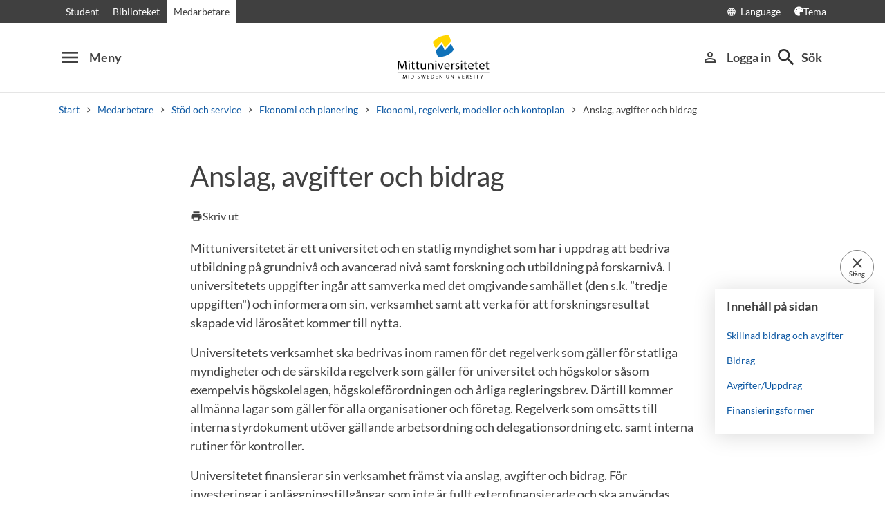

--- FILE ---
content_type: text/html; charset=utf-8
request_url: https://www.miun.se/medarbetare/gemensamt/Ekonomifragor/ekonomi-regelverk-och-modeller/avgifter/?item=296869
body_size: 12075
content:
<!DOCTYPE html>
<html lang="sv" xml:lang="sv" class="main-site-only" 
    xmlns="http://www.w3.org/1999/xhtml">
    <head>
        <meta charset="UTF-8">
<title>Anslag, avgifter och bidrag | miun.se</title>

    <link
    rel="canonical" 
    href="https://www.miun.se/medarbetare/gemensamt/Ekonomifragor/ekonomi-regelverk-och-modeller/avgifter/" 
    
    >
    <link
    rel="manifest" 
    href="/contentassets/5f744a611e6c481195ac689a89ee54df/manifest_sv.json" 
    
    >
    <link
    rel="apple-touch-startup-image" 
    href="/globalassets/pwa/launch_640x1136.png" 
    
    >
    <link
    rel="apple-touch-startup-image" 
    href="/globalassets/pwa/launch_750x1294.png" 
    
    >
    <link
    rel="apple-touch-startup-image" 
    href="/globalassets/pwa/launch_1242x2148.png" 
    
    >
    <link
    rel="apple-touch-startup-image" 
    href="/globalassets/pwa/launch_1125x2436.png" 
    
    >
    <link
    rel="apple-touch-startup-image" 
    href="/globalassets/pwa/launch_1536x2048.png" 
    
    >
    <link
    rel="apple-touch-startup-image" 
    href="/globalassets/pwa/launch_2048x2732.png" 
    
    >
    <link
    rel="apple-touch-icon" 
    href="/globalassets/pwa/apple-icon-57x57.png" 
    sizes="57x57" 
    >
    <link
    rel="apple-touch-icon" 
    href="/globalassets/pwa/apple-icon-60x60.png" 
    sizes="60x60" 
    >
    <link
    rel="apple-touch-icon" 
    href="/globalassets/pwa/apple-touch-icon-72x72.png" 
    sizes="72x72" 
    >
    <link
    rel="apple-touch-icon" 
    href="/globalassets/pwa/apple-icon-76x76.png" 
    sizes="76x76" 
    >
    <link
    rel="apple-touch-icon" 
    href="/globalassets/pwa/apple-icon-114x114.png" 
    sizes="114x114" 
    >
    <link
    rel="apple-touch-icon" 
    href="/globalassets/pwa/apple-touch-icon-120x120.png" 
    sizes="120x120" 
    >
    <link
    rel="apple-touch-icon" 
    href="/globalassets/pwa/apple-touch-icon-144x144.png" 
    sizes="144x144" 
    >
    <link
    rel="apple-touch-icon" 
    href="/globalassets/pwa/apple-icon-152x152.png" 
    sizes="152x152" 
    >
    <link
    rel="apple-touch-icon" 
    href="/globalassets/pwa/apple-touch-icon-180x180.png" 
    sizes="180x180" 
    >
    <link
    rel="icon" 
    href="/globalassets/pwa/favicon-16x16.png" 
    sizes="16x16" 
    >
    <link
    rel="icon" 
    href="/globalassets/pwa/favicon-32x32.png" 
    sizes="32x32" 
    >
    <link
    rel="icon" 
    href="/globalassets/pwa/favicon-96x96.png" 
    sizes="96x96" 
    >
    <link
    rel="icon" 
    href="/globalassets/pwa/android-icon-192x192.png" 
    sizes="192x192" 
    >
    <link
    rel="icon" 
    href="/globalassets/pwa/android-chrome-512x512.png" 
    sizes="512x512" 
    >

    <meta
    
    name="keywords" 
    
    
    content="statlig, myndighet, anslag, avgifter, bidrag, finansiera, ekonomistyrning, motprestation, medel, medlen, finansieringsform, kostnadst&#228;ckning, samfinansiering, rekvirera, " 
    
    
    >
    <meta
    
    name="viewport" 
    
    
    content="width=device-width, initial-scale=1.0" 
    
    
    >
    <meta
    
    
    
    http-equiv="X-UA-Compatible" 
    content="IE=edge" 
    
    
    >
    <meta
    
    name="pageId" 
    
    
    content="296840" 
    
    
    >
    <meta
    
    name="viewport" 
    
    
    content="width=device-width, initial-scale=1.0" 
    
    
    >
    <meta
    
    
    property="og:title" 
    
    content="Anslag, avgifter och bidrag" 
    
    
    >
    <meta
    
    
    property="og:url" 
    
    content="/medarbetare/gemensamt/Ekonomifragor/ekonomi-regelverk-och-modeller/avgifter/" 
    
    
    >
    <meta
    
    
    property="og:locale" 
    
    content="sv" 
    
    
    >
    <meta
    
    name="apple-mobile-web-app-capable" 
    
    
    content="yes" 
    
    
    >
    <meta
    
    name="apple-mobile-web-app-status-bar-style" 
    
    
    content="#ffffff" 
    
    
    >
    <meta
    
    name="apple-mobile-web-app-title" 
    
    
    content="Miun PWA" 
    
    
    >
    <meta
    
    name="theme-color" 
    
    
    content="#ffffff" 
    
    
    >
    <meta
    
    
    property="og:type" 
    
    content="website" 
    
    
    >
    <meta
    
    name="PageResponsible" 
    
    
    content="eko@miun.se" 
    
    
    >
    <meta
    
    name="apple-mobile-web-app-capable" 
    
    
    content="yes" 
    
    
    >
    <meta
    
    name="msapplication-TileImage" 
    
    
    content="/globalassets/pwa/android-chrome-512x512.png" 
    
    
    >
    <meta
    
    name="msapplication-TileColor" 
    
    
    content="#ffffff" 
    
    
    >
    <meta
    
    
    property="og:image" 
    
    content="https://miun.imagevault.media/publishedmedia/9czshg9rydt692i4gwlr/CF016652.webp" 
    
    
    >
    <meta
    
    
    property="og:image:width" 
    
    content="960" 
    
    
    >
    <meta
    
    
    property="og:image:height" 
    
    content="540" 
    
    
    >

<!-- Start TopScriptArea -->
<link rel="dns-prefetch" href="https://files.imbox.io" crossorigin>
<link rel="dns-prefetch" href="https://fonts.gstatic.com" crossorigin>
<link rel="dns-prefetch" href="https://static.rekai.se" crossorigin>
<link rel="preconnect" href="https://static.rekai.se" crossorigin>
<link rel="preconnect" href="https://cse.google.com" crossorigin>
<link rel="preconnect" href="https://log.cookieyes.com" crossorigin>
<link rel="preconnect" href="https://fonts.googleapis.com" crossorigin>
<link rel="preconnect" href="https://fonts.gstatic.com" crossorigin>
<meta content="nopagereadaloud" name="google" />
<meta name="mobile-web-app-capable" content="yes">
<link rel="alternate" href="https://www.miun.se" hreflang="sv-se" >
<link rel="alternate" href="https://www.miun.se/en" hreflang="en-gb" >
<!-- Custom styling here-->
<style>
    #imbox-container { color-scheme: light; }
   </style>
<!-- Pingdom start --> 
<script nonce='bcXbcVGscoH8r4xUYgGvLBdbOg3v2p/ZdqGg/oH5Zig=' src="//rum-static.pingdom.net/pa-6807952a7a5fd40012000622.js" async></script>
<!-- Pingdom end --> 
<!-- Google Tag Manager start -->
<script nonce='bcXbcVGscoH8r4xUYgGvLBdbOg3v2p/ZdqGg/oH5Zig='>(function(w,d,s,l,i){w[l]=w[l]||[];w[l].push({'gtm.start':
new Date().getTime(),event:'gtm.js'});var f=d.getElementsByTagName(s)[0],
j=d.createElement(s),dl=l!='dataLayer'?'&l='+l:'';j.async=true;j.src=
'https://www.googletagmanager.com/gtm.js?id='+i+dl;f.parentNode.insertBefore(j,f);
})(window,document,'script','dataLayer','GTM-5G46HG');</script>
<!-- Google Tag Manager end -->
<!-- End TopScriptArea -->
            <link rel="stylesheet" href='/css/main.css?date=2026-01-08'>

        <script nonce="bcXbcVGscoH8r4xUYgGvLBdbOg3v2p/ZdqGg/oH5Zig=" src="/_content/Vizzit.Optimizely/integration.js"></script>
<script nonce="bcXbcVGscoH8r4xUYgGvLBdbOg3v2p/ZdqGg/oH5Zig=">
$vizzit$ = typeof $vizzit$ != 'undefined' ? $vizzit$ : {};
</script>
<script nonce="bcXbcVGscoH8r4xUYgGvLBdbOg3v2p/ZdqGg/oH5Zig=">
$vizzit$ = {keys: $vizzit$.keys || {},client: $vizzit$.client || {},config: $vizzit$.config || {},endpoint: $vizzit$.endpoint || {},};
</script>
<script nonce="bcXbcVGscoH8r4xUYgGvLBdbOg3v2p/ZdqGg/oH5Zig=">
$vizzit$.keys.public = 'FeAdpME7jI9pvsax/JY8XeRS0K9QFFuiFLx+KDFJf0M=';
</script>
<script nonce="bcXbcVGscoH8r4xUYgGvLBdbOg3v2p/ZdqGg/oH5Zig=">
$vizzit$.config.ajax = true;
</script>
<script nonce="bcXbcVGscoH8r4xUYgGvLBdbOg3v2p/ZdqGg/oH5Zig=">
!function(T,l,y){var S=T.location,k="script",D="instrumentationKey",C="ingestionendpoint",I="disableExceptionTracking",E="ai.device.",b="toLowerCase",w="crossOrigin",N="POST",e="appInsightsSDK",t=y.name||"appInsights";(y.name||T[e])&&(T[e]=t);var n=T[t]||function(d){var g=!1,f=!1,m={initialize:!0,queue:[],sv:"5",version:2,config:d};function v(e,t){var n={},a="Browser";return n[E+"id"]=a[b](),n[E+"type"]=a,n["ai.operation.name"]=S&&S.pathname||"_unknown_",n["ai.internal.sdkVersion"]="javascript:snippet_"+(m.sv||m.version),{time:function(){var e=new Date;function t(e){var t=""+e;return 1===t.length&&(t="0"+t),t}return e.getUTCFullYear()+"-"+t(1+e.getUTCMonth())+"-"+t(e.getUTCDate())+"T"+t(e.getUTCHours())+":"+t(e.getUTCMinutes())+":"+t(e.getUTCSeconds())+"."+((e.getUTCMilliseconds()/1e3).toFixed(3)+"").slice(2,5)+"Z"}(),iKey:e,name:"Microsoft.ApplicationInsights."+e.replace(/-/g,"")+"."+t,sampleRate:100,tags:n,data:{baseData:{ver:2}}}}var h=d.url||y.src;if(h){function a(e){var t,n,a,i,r,o,s,c,u,p,l;g=!0,m.queue=[],f||(f=!0,t=h,s=function(){var e={},t=d.connectionString;if(t)for(var n=t.split(";"),a=0;a<n.length;a++){var i=n[a].split("=");2===i.length&&(e[i[0][b]()]=i[1])}if(!e[C]){var r=e.endpointsuffix,o=r?e.location:null;e[C]="https://"+(o?o+".":"")+"dc."+(r||"services.visualstudio.com")}return e}(),c=s[D]||d[D]||"",u=s[C],p=u?u+"/v2/track":d.endpointUrl,(l=[]).push((n="SDK LOAD Failure: Failed to load Application Insights SDK script (See stack for details)",a=t,i=p,(o=(r=v(c,"Exception")).data).baseType="ExceptionData",o.baseData.exceptions=[{typeName:"SDKLoadFailed",message:n.replace(/\./g,"-"),hasFullStack:!1,stack:n+"\nSnippet failed to load ["+a+"] -- Telemetry is disabled\nHelp Link: https://go.microsoft.com/fwlink/?linkid=2128109\nHost: "+(S&&S.pathname||"_unknown_")+"\nEndpoint: "+i,parsedStack:[]}],r)),l.push(function(e,t,n,a){var i=v(c,"Message"),r=i.data;r.baseType="MessageData";var o=r.baseData;return o.message='AI (Internal): 99 message:"'+("SDK LOAD Failure: Failed to load Application Insights SDK script (See stack for details) ("+n+")").replace(/\"/g,"")+'"',o.properties={endpoint:a},i}(0,0,t,p)),function(e,t){if(JSON){var n=T.fetch;if(n&&!y.useXhr)n(t,{method:N,body:JSON.stringify(e),mode:"cors"});else if(XMLHttpRequest){var a=new XMLHttpRequest;a.open(N,t),a.setRequestHeader("Content-type","application/json"),a.send(JSON.stringify(e))}}}(l,p))}function i(e,t){f||setTimeout(function(){!t&&m.core||a()},500)}var e=function(){var n=l.createElement(k);n.src=h;var e=y[w];return!e&&""!==e||"undefined"==n[w]||(n[w]=e),n.onload=i,n.onerror=a,n.onreadystatechange=function(e,t){"loaded"!==n.readyState&&"complete"!==n.readyState||i(0,t)},n}();y.ld<0?l.getElementsByTagName("head")[0].appendChild(e):setTimeout(function(){l.getElementsByTagName(k)[0].parentNode.appendChild(e)},y.ld||0)}try{m.cookie=l.cookie}catch(p){}function t(e){for(;e.length;)!function(t){m[t]=function(){var e=arguments;g||m.queue.push(function(){m[t].apply(m,e)})}}(e.pop())}var n="track",r="TrackPage",o="TrackEvent";t([n+"Event",n+"PageView",n+"Exception",n+"Trace",n+"DependencyData",n+"Metric",n+"PageViewPerformance","start"+r,"stop"+r,"start"+o,"stop"+o,"addTelemetryInitializer","setAuthenticatedUserContext","clearAuthenticatedUserContext","flush"]),m.SeverityLevel={Verbose:0,Information:1,Warning:2,Error:3,Critical:4};var s=(d.extensionConfig||{}).ApplicationInsightsAnalytics||{};if(!0!==d[I]&&!0!==s[I]){var c="onerror";t(["_"+c]);var u=T[c];T[c]=function(e,t,n,a,i){var r=u&&u(e,t,n,a,i);return!0!==r&&m["_"+c]({message:e,url:t,lineNumber:n,columnNumber:a,error:i}),r},d.autoExceptionInstrumented=!0}return m}(y.cfg);function a(){y.onInit&&y.onInit(n)}(T[t]=n).queue&&0===n.queue.length?(n.queue.push(a),n.trackPageView({})):a()}(window,document,{src: "https://js.monitor.azure.com/scripts/b/ai.2.gbl.min.js", crossOrigin: "anonymous", cfg: {instrumentationKey: 'd1c9d528-f807-4fc3-b106-8c8646f6dbb6', disableCookiesUsage: false }});
</script>

        
    </head>
    <body class="">
        <div id="app" class="header-min-height" data-context="[base64]/[base64]/[base64]">
</div>
            <div class="fold-out-search">
        <div class="container-fluid">
            <div class="container">
                <div class="col-12">
                    <div class="fold-out-search__content">
                        <h2>S&#246;k</h2>
                        <div class="fold-out-search__script-wrapper">
                            <script nonce='bcXbcVGscoH8r4xUYgGvLBdbOg3v2p/ZdqGg/oH5Zig=' src="https://static.rekai.se/addon/v3/rekai_autocomplete.min.js"></script>
<script nonce='bcXbcVGscoH8r4xUYgGvLBdbOg3v2p/ZdqGg/oH5Zig='>
__rekai.ready(function() {
    
// Autocomplete
var searchSelector = '#gsc-i-id1';

// START HTML AUTOCOMPLETE
var rekAutocomplete = rekai_autocomplete(searchSelector, {
  debug: true,
  clearOnSelected: true,
  params: {
    entitytype: 'all'
  }
}).on('rekai_autocomplete:selected', function (event, suggestion, dataset) {
  window.location = suggestion.url;
});

// Function that removes display block from ".rekai-dropdown-menu"
function hideDropdownMenu() {
  document.querySelectorAll('.rekai-dropdown-menu').forEach(function (el) {
    el.style.display = 'none';
  });
}
// Event for when Enter is pressed in the input
var searchInput = document.querySelector('#gsc-i-id1');
if (searchInput) {
  searchInput.addEventListener('keydown', function (e) {
    if (e.key === 'Enter') {
      hideDropdownMenu();
    }
  });
}

// If keydown or click on ".gsc-search-button", run hideDropdownMenu
document.querySelectorAll('.gsc-search-button').forEach(function (btn) {
  btn.addEventListener('keydown', hideDropdownMenu);
  btn.addEventListener('click', hideDropdownMenu);
});

    
});

</script>

<!-- Search suggestion color -->
<style>
.fold-out-search__script-wrapper {
  .rekai-suggestion {
    p {
      color: #000 !important;
    }
  }
  .rekai-accordion__link {
    color: #0d58a3 !important;
  }
  .rekai-accordion__answer-text,
  .rekai-accordion__answer-page {
    color: #000 !important;    
  }
  .rekai-accordion__button {
    .rekai-accordion__question-text {
      color: #000 !important;
    }
    svg {
      color: #000 !important;
    }
  }
}
</style>
<script nonce='bcXbcVGscoH8r4xUYgGvLBdbOg3v2p/ZdqGg/oH5Zig=' src="
https://cse.google.com/cse.js?cx=015190983368593144054:kq6-drsmbqy"></script>
<div class="gcse-searchbox" data-gname="storesearch" data-personalizedAds="false"></div>
<div class="gcse-searchresults" data-gname="storesearch" data-personalizedAds="false"></div>

                                    <h3 class="fold-out-search__other-heading">Andra s&#246;ktj&#228;nster</h3>
                                <div class="fold-out-search__links">
                                    
                                        <a href="/utbildning/" class="fold-out-search__link">Kurser och program</a>
                                        <a href="/utbildning/kursplaner-och-utbildningsplaner/" class="fold-out-search__link">Kursplaner</a>
                                        <a href="/student/antagen/valkomstbrev/" class="fold-out-search__link">V&#228;lkomstbrev</a>
                                        <a href="/kontakt/personal/" class="fold-out-search__link">Personal</a>
                                </div>
                        </div>
                    </div>
                </div>
            </div>
        </div>
    </div>

        
        <main id="main">
            <div class="container">
                <div class="row title-container" >
                    <div class="col-md-10 offset-md-1 col-lg-8 offset-lg-2">
                            <h1 class="heading-level-1" data-epi-edit="PageHeading">Anslag, avgifter och bidrag</h1>
                            
                        <div data-component="SaveAndListen" data-context="[base64]">
</div>
                    </div>
                </div>
            </div>

    <div id="maincontent" class=" toc">


                <div class="container">
        <div class="row content-area inverse-links">
            <div data-epi-edit="MainBody" class="col-md-10 offset-md-1 col-lg-8 offset-lg-2">
                <p>Mittuniversitetet &auml;r ett universitet och en statlig myndighet som har i uppdrag att bedriva utbildning p&aring; grundniv&aring; och avancerad niv&aring; samt forskning och utbildning p&aring; forskarniv&aring;. I universitetets uppgifter ing&aring;r att samverka med det omgivande samh&auml;llet (den s.k. "tredje uppgiften") och informera om sin, verksamhet samt att verka f&ouml;r att forskningsresultat skapade vid l&auml;ros&auml;tet kommer till nytta.</p>
<p>Universitetets verksamhet ska bedrivas inom ramen f&ouml;r det regelverk som g&auml;ller f&ouml;r statliga myndigheter och de s&auml;rskilda regelverk som g&auml;ller f&ouml;r universitet och h&ouml;gskolor s&aring;som exempelvis h&ouml;gskolelagen, h&ouml;gskolef&ouml;rordningen och &aring;rliga regleringsbrev. D&auml;rtill kommer allm&auml;nna lagar som g&auml;ller f&ouml;r alla organisationer och f&ouml;retag. Regelverk som oms&auml;tts till interna styrdokument ut&ouml;ver g&auml;llande arbetsordning och delegationsordning etc. samt interna rutiner f&ouml;r kontroller.</p>
<p>Universitetet finansierar sin verksamhet fr&auml;mst via anslag, avgifter och bidrag. F&ouml;r investeringar i anl&auml;ggningstillg&aring;ngar som inte &auml;r fullt externfinansierade och ska anv&auml;ndas inom egen verksamhet l&aring;nar vi pengar hos Riksg&auml;lden upp till ett beslutat maxbelopp per &aring;r.</p>
<p>En grundprincip i den statliga ekonomistyrningen &auml;r att finansieringsbehovet ber&auml;knas s&aring; att resurserna motsvarar myndighetens kostnader f&ouml;r att uppfylla det statliga &aring;tagandet, varken mer eller mindre. Normalt sett ska allts&aring; statlig verksamhet inte generera varken &ouml;ver- eller underskott. I staten &auml;r pengarna inte ett m&aring;l utan ett medel f&ouml;r att utf&ouml;ra verksamhet. Genom budgetprocessen koordineras statens inkomster och utgifter. Verksamheten ska bland annat bedrivas p&aring; ett effektivt s&auml;tt i enlighet med g&auml;llande r&auml;tt och med en r&auml;ttvisande och tillf&ouml;rlitlig redovisning samt en god hush&aring;llning med statens medel.</p>
<p>&nbsp;</p>
<table style="height: 182px; width: 100.357%; border-collapse: collapse;" border="1" cellspacing="10" cellpadding="10">
<tbody>
<tr style="height: 48px;">
<td style="width: 258px; height: 48px;">
<h2>Skillnad bidrag och avgifter</h2>
</td>
<td style="width: 191px; height: 48px;">
<h2>Bidrag</h2>
</td>
<td style="width: 246px; height: 48px;">
<h2>Avgifter/Uppdrag</h2>
</td>
</tr>
<tr style="height: 17px;">
<td style="width: 258px; height: 17px;"><strong>Medlen har erh&aring;llits genom att</strong></td>
<td style="width: 191px; height: 17px;">Mittuniversitetet har tagit initiativet, ex. med ans&ouml;kan till finansi&auml;ren.</td>
<td style="width: 246px; height: 17px;">Extern part har tagit initiativet, ex. beg&auml;ra offert f&ouml;r specificerat uppdrag.</td>
</tr>
<tr style="height: 17px;">
<td style="width: 258px; height: 17px;"><strong>Krav p&aring; motprestation</strong></td>
<td style="width: 191px; height: 17px;">Mittuniversitetet har det avg&ouml;rande inflytandet.</td>
<td style="width: 246px; height: 17px;">Uppdragsgivaren/finansi&auml;ren har inflytande &ouml;ver hur forskningsarbetet ska genomf&ouml;ras.</td>
</tr>
<tr style="height: 17px;">
<td style="width: 258px; height: 17px;"><strong>Inflytande &ouml;ver hur forskningen genomf&ouml;rs</strong></td>
<td style="width: 191px; height: 17px;">Mittuniversitetet har det avg&ouml;rande inflytandet.</td>
<td style="width: 246px; height: 17px;">Uppdragsgivaren/finansi&auml;ren har inflytande &ouml;ver hur forskningsarbetet ska genomf&ouml;ras.</td>
</tr>
<tr style="height: 16px;">
<td style="width: 258px; height: 16px;"><strong>&Auml;gander&auml;tten till resultatet</strong></td>
<td style="width: 191px; height: 16px;">Forskaren</td>
<td style="width: 246px; height: 16px;">Uppdragsgivaren/finansi&auml;ren</td>
</tr>
<tr style="height: 16px;">
<td style="width: 258px; height: 16px;"><strong>Publicering av resultatet</strong></td>
<td style="width: 191px; height: 16px;">Mittuniversitetet kan fritt publicera resultatet.</td>
<td style="width: 246px; height: 16px;">Uppdragsgivaren/finansi&auml;ren vill granska, &auml;ndra eller skydda resultatet.</td>
</tr>
<tr style="height: 17px;">
<td style="width: 258px; height: 17px;"><strong>Faktureras eller rekvireras</strong></td>
<td style="width: 191px; height: 17px;">Rekvireras</td>
<td style="width: 246px; height: 17px;">Faktureras</td>
</tr>
<tr style="height: 17px;">
<td style="width: 258px; height: 17px;"><strong>Fullst&auml;ndig kostnadst&auml;ckning (samtliga kostnader inklusive OH kontor)</strong></td>
<td style="width: 191px; height: 17px;">Ja</td>
<td style="width: 246px; height: 17px;">Ja</td>
</tr>
<tr style="height: 17px;">
<td style="width: 258px; height: 17px;"><strong>Samfinansiering fr&aring;n Mittuniversitetet m&ouml;jlig</strong></td>
<td style="width: 191px; height: 17px;">Ja</td>
<td style="width: 246px; height: 17px;">Nej</td>
</tr>
</tbody>
</table>
            </div>
        </div>
    </div>


                            <div class="container">
                                <div class="row primary-content-area">
                                    <div class="col-12">
<div class="row">
<div class="block faqlistblock col-md-12">
        <div class="faqblock">
        <div class="faqblock-container row">
            <div class="faqblock-header-container">
                <div 
                    class="col-md-10 offset-md-1 col-lg-8 offset-lg-2 p-0">
                    <button type="button" class="faqblock-header d-flex " data-toggle="collapse"
                        data-target="#accordion-container-b41f137f84164aff9e7395b537352b24" aria-controls="accordion-container-b41f137f84164aff9e7395b537352b24"
                        aria-expanded="true">

                        <div class="faq-container-title mr-auto">
                            <h2 class="heading-level-3 faqblock-title">Finansieringsformer</h2>
                        </div>

                        <div class="faq-container-actions">
                            <div>
                                <span class="material-icons up-down" aria-hidden="true"></span>
                            </div>
                        </div>
                    </button>
                </div>
            </div>
            <div id="accordion-container-b41f137f84164aff9e7395b537352b24"
                class="accordion-container collapse show">
<div class="accordions col-12">
        <div class="accordion m-2">
            <a id="296868-accordion-trigger" class="accordion-toggle collapsed" href="#" data-toggle="collapse"
                data-target="#accordion-body-296868" aria-expanded="false">
                <div class="accordion-header d-flex justify-content-between p-3">
                    <div>
                            <h3 class="mb-0">Anslag</h3>
                    </div>
                    <div>
                        <span aria-hidden="true" class="material-icons up-down mr-2"></span>
                    </div>
                </div>
            </a>
            <div id="accordion-body-296868" aria-labelledby="296868-accordion-trigger"
                class="accordion-body pr-3 pl-3 pb-3 collapse  ">
<div class="row">
</div>                <p>Anslag &auml;r Mittuniversitetets st&ouml;rsta finansieringsform. Med anslag avses pengar som tilldelas via statens budget. Utgifterna i statens budget &auml;r indelade i utgiftsomr&aring;den och universitet och h&ouml;gskolor tillh&ouml;r utgiftsomr&aring;de 16. Enligt anslagsf&ouml;rordningen (2011:223) 3 &sect; &auml;r anslag: "ett av riksdagen anvisat anslag som regeringen tilldelat en myndighet med ett visst belopp f&ouml;r ett best&auml;mt &auml;ndam&aring;l". Enligt regeringsf&ouml;rordningens 2 &sect; samt anslagsf&ouml;rordningens 5 &sect; framg&aring;r att anslaget endast ska anv&auml;ndas till det &auml;ndam&aring;l som riksdagen best&auml;mt.</p>
<p>Riksdagen best&auml;mmer hur stort anslaget f&aring;r vara och till vad pengarna f&aring;r anv&auml;ndas, det vill s&auml;ga &auml;ndam&aring;let med anslaget. Regeringen best&auml;mmer sedan i sin tur hur stor del av anslaget som varje myndighet f&aring;r anv&auml;nda och de mer detaljerade villkoren f&ouml;r hur pengarna f&aring;r anv&auml;ndas. I regleringsbrevet best&auml;mmer regeringen bland annat hur mycket pengar varje myndighet f&aring;r anv&auml;nda under &aring;ret och vilka speciella villkor som g&auml;ller f&ouml;r hur anslaget f&aring;r anv&auml;ndas. Myndigheten best&auml;mmer sedan hur den ska f&ouml;rverkliga regeringens politik med hj&auml;lp av de anslag (eller annan finansiering) den tillf&ouml;rts. Villkoren f&ouml;r anslaget kan ses som en ram som myndigheten ska h&aring;lla sig inom, och anslagen kallas d&auml;rmed ramanslag. Att en myndighet har dispositionsr&auml;tt till ett anslag inneb&auml;r b&aring;de r&auml;ttigheter och skyldigheter. En myndighet har r&auml;tt att orsaka staten utgifter f&ouml;r &auml;ndam&aring;let med anslaget och &auml;r &auml;ven skyldig att redovisa hur den har anv&auml;nt anslaget.</p>
<p>Varje m&aring;nad har myndigheten ocks&aring; en skyldighet att redovisa f&ouml;rbrukningen av anslag i stadsredovisningssystemet i Hermes. I anslagsf&ouml;rordningen (2011:223) finns generella best&auml;mmelser om hur myndigheterna f&aring;r anv&auml;nda anslag.</p>
<p>Riksg&auml;lden ansvarar f&ouml;r att betala ut myndigheternas anslag och utbetalningsdatum och utbetalningsplan finns i regleringsbrevet. Till vissa myndigheter ex. universitet betalar Riksg&auml;lden ut r&auml;ntebelagda anslag m&aring;nadsvis medan en del myndigheter f&aring;r anslag utbetalade kvartalsvis</p>
<p>Mittuniversitetet tilldelas &aring;rligen ramanslag f&ouml;r sitt uppdrag att bedriva forskning (basresurs) och grundutbildning (takbelopp). Anslaget ska endast anv&auml;ndas till det &auml;ndam&aring;l som riksdagen best&auml;mt och av regleringsbrevet framg&aring;r att universitetens anslag &auml;r avsedda f&ouml;r forskning respektive utbildning. Detta inneb&auml;r att forskningsanslaget inte f&aring;r anv&auml;ndas till annan verksamhet &auml;n forskning och utbildningsanslaget inte f&aring;r anv&auml;ndas till annan verksamhet &auml;n utbildning.</p>
<p>Fr&aring;n anslagen avs&auml;tts medel f&ouml;r riktade strategiska satsningar som beslutas av rektor och resterande del f&ouml;rdelas internt inom universitetet enligt beslutade uppdrag f&ouml;r &aring;ret.</p>
<div class="row">
</div>            </div>
        </div>
        <div class="accordion m-2">
            <a id="296869-accordion-trigger" class="accordion-toggle collapsed" href="#" data-toggle="collapse"
                data-target="#accordion-body-296869" aria-expanded="false">
                <div class="accordion-header d-flex justify-content-between p-3">
                    <div>
                            <h3 class="mb-0">Avgifter/uppdrag</h3>
                    </div>
                    <div>
                        <span aria-hidden="true" class="material-icons up-down mr-2"></span>
                    </div>
                </div>
            </a>
            <div id="accordion-body-296869" aria-labelledby="296869-accordion-trigger"
                class="accordion-body pr-3 pl-3 pb-3 collapse  ">
<div class="row">
</div>                <p>Vad som ryms inom begreppet avgift styrs av regeringsformen och en avgift &auml;r en ers&auml;ttning som betalas f&ouml;r en specifik vara eller tj&auml;nst som staten tillhandah&aring;ller och som utg&ouml;r en motprestation. Motprestation lika med statlig resursf&ouml;rbrukning</p>
<p>Med avgifter avses ers&auml;ttning f&ouml;r uppdrag som universitet bedriver f&ouml;r uppdragsgivare, som st&auml;ller s&auml;rskilda krav p&aring; motprestation. En uppdragsgivare har s&aring;ledes en s&auml;rskild f&ouml;rm&aring;nsst&auml;llning. Kriterier p&aring; uppdragsverksamhet &auml;r exempelvis att:</p>
<ul>
<li>extern part har tagit initiativ till uppdraget</li>
<li>finansiering erh&aring;lls p&aring; grund av l&auml;mnad offert med specificerat uppdrag</li>
<li>resultatet tillfaller uppdragsgivaren med &auml;gander&auml;tt</li>
<li>uppdragsgivaren har inflytande &ouml;ver hur forskningsarbetet ska genomf&ouml;ras</li>
<li>uppdragsgivaren vill granska, &auml;ndra eller skydda resultatet vid publicering</li>
</ul>
<p>I samband med uppdragsprojekt ska universitetet alltid uppr&auml;tta avtal/kontrakt med uppdragsgivaren.</p>
<p>Uppdragsverksamhet regleras av avgiftsf&ouml;rordningen vilket bl. a inneb&auml;r att priset ska fastst&auml;llas s&aring; att full kostnadst&auml;ckning fr&aring;n uppdragsgivaren uppn&aring;s f&ouml;r projektet. Vid uppdrag skall aktuell uppdragskalkyl anv&auml;ndas. Uppdragsmedel ska faktureras uppdragsgivaren enligt &ouml;verenskommelsen i avtalet och f&ouml;r icke-statliga uppdragsmedel ska moms p&aring;f&ouml;ras.</p>
<p>Universitet och h&ouml;gskolor f&aring;r ta ut och disponera avgifter f&ouml;r verksamhet enligt bilaga till regleringsbrevet. I regleringsbrevet framg&aring;r &auml;ven att Mittuniversitetet har r&auml;tt att ta ut och disponera avgifter f&ouml;r verksamhet inom centrumbildningen Nationellt Vintersportcentrum. &nbsp;Uppdragsutbildning st&aring;r f&ouml;r st&ouml;rsta andelen av Mittuniversitetets avgifterna, men uppdragsverksamhet f&ouml;rekommer &auml;ven inom forskning.</p>
<p>Avgifter s&auml;rredovisas i &aring;rsredovisningen i en separat avgiftstabell och uppdragsprojekt &aring;terfinns i bokf&ouml;ringen i kontof&auml;lt p&aring; olika verksamhetskoder.</p>
<div class="row">
</div>            </div>
        </div>
        <div class="accordion m-2">
            <a id="296871-accordion-trigger" class="accordion-toggle collapsed" href="#" data-toggle="collapse"
                data-target="#accordion-body-296871" aria-expanded="false">
                <div class="accordion-header d-flex justify-content-between p-3">
                    <div>
                            <h3 class="mb-0">Bidrag och donationer</h3>
                    </div>
                    <div>
                        <span aria-hidden="true" class="material-icons up-down mr-2"></span>
                    </div>
                </div>
            </a>
            <div id="accordion-body-296871" aria-labelledby="296871-accordion-trigger"
                class="accordion-body pr-3 pl-3 pb-3 collapse  ">
<div class="row">
</div>                <p>En myndighet kan ta emot olika typer av bidrag eller donationer, det vill s&auml;ga olika typer av g&aring;vor. Med bidrag eller donationer menas medel som tas emot utan n&aring;got krav p&aring; motprestation och som myndigheten kan anv&auml;nda i sin verksamhet. G&aring;vor i annan form &auml;n pengar f&aring;r tas emot under vissa omst&auml;ndigheter. N&auml;r myndigheten f&aring;r medel som den ska f&ouml;rbruka i sin verksamhet eller i ett projekt ben&auml;mns det oftast som bidrag medan medel som inte f&aring;r f&ouml;rbrukas eller som inte &auml;r pengar ben&auml;mns donationer. &nbsp;Det &auml;r flera regelverk som styr hur bidrag och donationer ska hanteras varav donationsf&ouml;rordningen &auml;r den viktigaste. Den reglerar n&auml;r en myndig het kan och f&aring;r ta emot bidrag och donationer fr&aring;n utomstatliga givare, och hur de f&aring;r anv&auml;ndas. F&ouml;rordningen reglerar &auml;ven hur en myndighet ska f&ouml;rvalta sina donationer. I anslagsf&ouml;rordningen anges hur en utbetalning av ett bidrag ska g&ouml;ras och i kapitalf&ouml;rs&ouml;rjningsf&ouml;rordningen (2011:210) finns regler f&ouml;r hur anl&auml;ggningstillg&aring;ngar ska finansieras. I f&ouml;rordningen om &aring;rsredovisning och budgetunderlag (2000:605) finns &auml;ven en beskrivning av hur erh&aring;llna bidrag ska redovisas i resultat- och balansr&auml;kning.</p>
<p>Enligt regleringsbrevet f&aring;r universitet och h&ouml;gskolor disponera de bidrag som erh&aring;lls fr&aring;n externa finansi&auml;rer. Forskningsprojekt &auml;r ofta bidragsfinansierade, vilket inneb&auml;r att en finansi&auml;r l&auml;mnar ett bidrag till ett forskningsarbete inom n&aring;got specifikt omr&aring;de. Kriterier f&ouml;r bidragsverksamhet &auml;r exempelvis att:</p>
<ul>
<li>bidragsgivaren st&auml;ller inga krav p&aring; motprestation, s&aring;som exempelvis att vissa resultat ska uppn&aring;s eller dispositionsr&auml;tt till resultatet. Om bidragsgivare &ouml;nskar erh&aring;lla en rapport eller annan dokumentation &ouml;ver uppn&aring;tt resultat inom den verksamhet som finansieras, inneb&auml;r detta inte att en motprestation f&ouml;religger</li>
<li>universitetet har det avg&ouml;rande inflytandet &ouml;ver den forskning som genomf&ouml;rs</li>
<li>universitetet kan fritt publicera resultatet</li>
<li>&auml;gander&auml;tten till resultatet tillfaller forskaren</li>
</ul>
<p>I samband med bidragsfinansiering av projekt ska universitetet alltid ha ett beslut fr&aring;n eller teckna avtal/kontrakt med bidragsgivaren. F&ouml;r bidrag g&auml;ller full kostnadst&auml;ckning och aktuell bidragskalkyl ska anv&auml;ndas. Bidragsmedel ska rekvireras eller erh&aring;lls exempelvis m&aring;natligen fr&aring;n bidragsgivaren enligt g&auml;llande tidplan i beslutet.&nbsp;</p>
<div class="row">
</div>            </div>
        </div>
</div>            </div>
        </div>
</div>
</div></div>                                    </div>
                                </div>
                            </div>
    </div>
        <div class="container  ">
            <div class="row">
                <div class="col-md-10 offset-md-1 col-lg-8 offset-lg-2 contact-content-area">
                        <div class="row block-header">
                            <div class="col-12">
                                <h2 class="heading-level-2">Kontakt</h2>
                            </div>
                        </div>
                    <div class="row">
                        <div class="col-12">
<div class="row">
<div class="block ldapuserpersonalpage col-md-10 offset-md-1 col-lg-8 offset-lg-2">
        <div class="contactblock d-flex flex-row flex-wrap pt-sm">
    <div class="contactblock--image lazyload" data-bg="https://miun.imagevault.media/publishedmedia/575kc13qfrx903b64uku/inghal.jpg">
        <img class="sr-only lazyload" src="/images/onepixel.png" data-src="https://miun.imagevault.media/publishedmedia/575kc13qfrx903b64uku/inghal.jpg" alt="">
    </div>

    <div class="contactblock--info d-flex flex-column">
        <h3 class="contactblock--fullname heading-level-3">
                <a href="/Personal/h/ingridhallberg/" title="Ingrid Hallberg">
                    Ingrid Hallberg
                </a>
        </h3>
        <p class="contactblock--title mb-1">
            Ekonomispecialist|Financial Specialist
        </p>
        <a class="contactblock--email mb-1 mt-1" href="mailto:ingrid.hallberg@miun.se">
            <p class="mb-0">ingrid.hallberg@miun.se</p>
        </a>
                <p class="contactblock--phone mb-1 mt-1">
                    <a href="tel:+46101427955">+46 (0)10-1427955</a>
                </p>
    </div>
</div>
</div><div class="block ldapuserpersonalpage col-md-10 offset-md-1 col-lg-8 offset-lg-2">
        <div class="contactblock d-flex flex-row flex-wrap pt-sm">
    <div class="contactblock--image lazyload" data-bg="https://miun.imagevault.media/publishedmedia/ctqtks9oxwnftizdlsje/beaohl.webp">
        <img class="sr-only lazyload" src="/images/onepixel.png" data-src="https://miun.imagevault.media/publishedmedia/ctqtks9oxwnftizdlsje/beaohl.webp" alt="">
    </div>

    <div class="contactblock--info d-flex flex-column">
        <h3 class="contactblock--fullname heading-level-3">
                <a href="/Personal/o/beatriceolsson/" title="Beatrice Olsson">
                    Beatrice Olsson
                </a>
        </h3>
        <p class="contactblock--title mb-1">
            Enhetschef|Unit Manager
        </p>
        <a class="contactblock--email mb-1 mt-1" href="mailto:beatrice.olsson@miun.se">
            <p class="mb-0">beatrice.olsson@miun.se</p>
        </a>
                <p class="contactblock--phone mb-1 mt-1">
                    <a href="tel:+46101428458">+46 (0)10-1428458</a>
                </p>
    </div>
</div>
</div></div>                        </div>
                    </div>
                </div>
            </div>
        </div>
</main>
            <section class="last-update" aria-label="Sidan uppdaterades">
        <p>Sidan uppdaterades 2025-12-02</p>
        
    </section>

            <section class="page-responsible" aria-label="Sidansvarig">
            <p>Sidansvarig:</p>
        <a href="https://www.miun.se/mot-mittuniversitetet/Organisation/Universitetsforvaltning/Ekonomiavdelningen/">Avdelningen f&#246;r ekonomi och planering (EKO)</a>
    </section>

        <footer>
    <div class="container">
        <div class="row contact-us justify-content-center">
            <div class="col-md-4 contact-card">
                <div class="contact-icon">
                    <span aria-hidden="true" class="material-icons">phone</span>
                </div>
                <div class="contact-url">
                    <a href="tel:+4610-1428000">+46 (0)10-142 80 00 </a>
                </div>
                <div class="contact-text">
                    <p>M&#229;ndag&#8211;fredag, kl. 8&#8211;16</p>
                </div>
            </div>
            <div class="col-md-4 contact-card">
                <div class="contact-icon">
                    <span aria-hidden="true" class="material-icons">mail_outline</span>
                </div>
                <div class="contact-url">
                    <a href="mailto:kontakt@miun.se">kontakt@miun.se</a>
                </div>
                <div class="contact-text">
                    <p>Vi svarar p&#229; e-post m&#229;ndag till fredag</p>
                </div>
            </div>
            <div class="col-md-4 contact-card">
                <div class="contact-icon">
                    <span aria-hidden="true" class="material-icons">info_outline</span>
                </div>
                <div class="contact-url">
                    <a href="/kontakt/sakerhet/">Kris och s&#228;kerhet</a>
                </div>
                <div class="contact-text">
                    <p>Om n&#246;dsituation skulle uppst&#229;</p>
                </div>
            </div>
        </div>
        <ul class="social-links list-unstyled">
                <li>
                        <a href="https://www.miun.se/ledigajobb">Lediga jobb</a>
                </li>
                <li>
                        <a href="https://www.miun.se/kontakt">Kontakt</a>
                </li>
                <li>
                        <a href="https://www.miun.se/hittahit/">Hitta till oss</a>
                </li>
                <li>
                        <a href="https://www.miun.se/omwebbplatsen/">Om webbplatsen</a>
                </li>
        </ul>
    </div>
</footer>
        <script nonce="bcXbcVGscoH8r4xUYgGvLBdbOg3v2p/ZdqGg/oH5Zig=" id="favouritesConfig" type="application/json">

</script>

  <script nonce="bcXbcVGscoH8r4xUYgGvLBdbOg3v2p/ZdqGg/oH5Zig=" src='/js/main.js?date=639034664920000000'></script>


  <script nonce="bcXbcVGscoH8r4xUYgGvLBdbOg3v2p/ZdqGg/oH5Zig=">
    if ('serviceWorker' in navigator) {
      window.addEventListener('load', () => {
        navigator.serviceWorker.register('/backend/service-worker.js')
          .then(registration => {
            console.log('Service Worker registered with scope:', registration.scope);
          })
          .catch(error => {
            console.error('Service Worker registration failed:', error);
          });
      });
    }
  </script>

<!-- Google Tag Manager (noscript) -->
<noscript><iframe src="https://www.googletagmanager.com/ns.html?id=GTM-5G46HG"
height="0" width="0" style="display:none;visibility:hidden"></iframe></noscript>
<!-- End Google Tag Manager (noscript) -->
        <script defer="defer" nonce="bcXbcVGscoH8r4xUYgGvLBdbOg3v2p/ZdqGg/oH5Zig=" src="/Util/Find/epi-util/find.js"></script>
<script nonce="bcXbcVGscoH8r4xUYgGvLBdbOg3v2p/ZdqGg/oH5Zig=">
document.addEventListener('DOMContentLoaded',function(){if(typeof FindApi === 'function'){var api = new FindApi();api.setApplicationUrl('/');api.setServiceApiBaseUrl('/find_v2/');api.processEventFromCurrentUri();api.bindWindowEvents();api.bindAClickEvent();api.sendBufferedEvents();}})
</script>

        
    </body>
</html>

--- FILE ---
content_type: text/javascript
request_url: https://www.miun.se/js/1123.main.js
body_size: 19200
content:
/*! For license information please see 1123.main.js.LICENSE.txt */
(self.webpackChunkmiun_designlib=self.webpackChunkmiun_designlib||[]).push([[1123],{31123(e,t,n){!function(e){"use strict";e.defineLocale("sv",{months:"januari_februari_mars_april_maj_juni_juli_augusti_september_oktober_november_december".split("_"),monthsShort:"jan_feb_mar_apr_maj_jun_jul_aug_sep_okt_nov_dec".split("_"),weekdays:"söndag_måndag_tisdag_onsdag_torsdag_fredag_lördag".split("_"),weekdaysShort:"sön_mån_tis_ons_tor_fre_lör".split("_"),weekdaysMin:"sö_må_ti_on_to_fr_lö".split("_"),longDateFormat:{LT:"HH:mm",LTS:"HH:mm:ss",L:"YYYY-MM-DD",LL:"D MMMM YYYY",LLL:"D MMMM YYYY [kl.] HH:mm",LLLL:"dddd D MMMM YYYY [kl.] HH:mm",lll:"D MMM YYYY HH:mm",llll:"ddd D MMM YYYY HH:mm"},calendar:{sameDay:"[Idag] LT",nextDay:"[Imorgon] LT",lastDay:"[Igår] LT",nextWeek:"[På] dddd LT",lastWeek:"[I] dddd[s] LT",sameElse:"L"},relativeTime:{future:"om %s",past:"för %s sedan",s:"några sekunder",ss:"%d sekunder",m:"en minut",mm:"%d minuter",h:"en timme",hh:"%d timmar",d:"en dag",dd:"%d dagar",M:"en månad",MM:"%d månader",y:"ett år",yy:"%d år"},dayOfMonthOrdinalParse:/\d{1,2}(\:e|\:a)/,ordinal:function(e){var t=e%10;return e+(1==~~(e%100/10)?":e":1===t||2===t?":a":":e")},week:{dow:1,doy:4}})}(n(60629))},60629(e,t,n){(e=n.nmd(e)).exports=function(){"use strict";var t,s;function i(){return t.apply(null,arguments)}function r(e){return e instanceof Array||"[object Array]"===Object.prototype.toString.call(e)}function a(e){return null!=e&&"[object Object]"===Object.prototype.toString.call(e)}function o(e,t){return Object.prototype.hasOwnProperty.call(e,t)}function u(e){if(Object.getOwnPropertyNames)return 0===Object.getOwnPropertyNames(e).length;var t;for(t in e)if(o(e,t))return!1;return!0}function l(e){return void 0===e}function d(e){return"number"==typeof e||"[object Number]"===Object.prototype.toString.call(e)}function h(e){return e instanceof Date||"[object Date]"===Object.prototype.toString.call(e)}function c(e,t){var n,s=[],i=e.length;for(n=0;n<i;++n)s.push(t(e[n],n));return s}function f(e,t){for(var n in t)o(t,n)&&(e[n]=t[n]);return o(t,"toString")&&(e.toString=t.toString),o(t,"valueOf")&&(e.valueOf=t.valueOf),e}function m(e,t,n,s){return Ht(e,t,n,s,!0).utc()}function _(e){return null==e._pf&&(e._pf={empty:!1,unusedTokens:[],unusedInput:[],overflow:-2,charsLeftOver:0,nullInput:!1,invalidEra:null,invalidMonth:null,invalidFormat:!1,userInvalidated:!1,iso:!1,parsedDateParts:[],era:null,meridiem:null,rfc2822:!1,weekdayMismatch:!1}),e._pf}function y(e){var t=null,n=!1,i=e._d&&!isNaN(e._d.getTime());return i&&(t=_(e),n=s.call(t.parsedDateParts,function(e){return null!=e}),i=t.overflow<0&&!t.empty&&!t.invalidEra&&!t.invalidMonth&&!t.invalidWeekday&&!t.weekdayMismatch&&!t.nullInput&&!t.invalidFormat&&!t.userInvalidated&&(!t.meridiem||t.meridiem&&n),e._strict&&(i=i&&0===t.charsLeftOver&&0===t.unusedTokens.length&&void 0===t.bigHour)),null!=Object.isFrozen&&Object.isFrozen(e)?i:(e._isValid=i,e._isValid)}function g(e){var t=m(NaN);return null!=e?f(_(t),e):_(t).userInvalidated=!0,t}s=Array.prototype.some?Array.prototype.some:function(e){var t,n=Object(this),s=n.length>>>0;for(t=0;t<s;t++)if(t in n&&e.call(this,n[t],t,n))return!0;return!1};var w=i.momentProperties=[],p=!1;function v(e,t){var n,s,i,r=w.length;if(l(t._isAMomentObject)||(e._isAMomentObject=t._isAMomentObject),l(t._i)||(e._i=t._i),l(t._f)||(e._f=t._f),l(t._l)||(e._l=t._l),l(t._strict)||(e._strict=t._strict),l(t._tzm)||(e._tzm=t._tzm),l(t._isUTC)||(e._isUTC=t._isUTC),l(t._offset)||(e._offset=t._offset),l(t._pf)||(e._pf=_(t)),l(t._locale)||(e._locale=t._locale),r>0)for(n=0;n<r;n++)l(i=t[s=w[n]])||(e[s]=i);return e}function k(e){v(this,e),this._d=new Date(null!=e._d?e._d.getTime():NaN),this.isValid()||(this._d=new Date(NaN)),!1===p&&(p=!0,i.updateOffset(this),p=!1)}function M(e){return e instanceof k||null!=e&&null!=e._isAMomentObject}function Y(e){!1===i.suppressDeprecationWarnings&&"undefined"!=typeof console&&console.warn&&console.warn("Deprecation warning: "+e)}function D(e,t){var n=!0;return f(function(){if(null!=i.deprecationHandler&&i.deprecationHandler(null,e),n){var s,r,a,u=[],l=arguments.length;for(r=0;r<l;r++){if(s="","object"==typeof arguments[r]){for(a in s+="\n["+r+"] ",arguments[0])o(arguments[0],a)&&(s+=a+": "+arguments[0][a]+", ");s=s.slice(0,-2)}else s=arguments[r];u.push(s)}Y(e+"\nArguments: "+Array.prototype.slice.call(u).join("")+"\n"+(new Error).stack),n=!1}return t.apply(this,arguments)},t)}var S,O={};function b(e,t){null!=i.deprecationHandler&&i.deprecationHandler(e,t),O[e]||(Y(t),O[e]=!0)}function T(e){return"undefined"!=typeof Function&&e instanceof Function||"[object Function]"===Object.prototype.toString.call(e)}function x(e,t){var n,s=f({},e);for(n in t)o(t,n)&&(a(e[n])&&a(t[n])?(s[n]={},f(s[n],e[n]),f(s[n],t[n])):null!=t[n]?s[n]=t[n]:delete s[n]);for(n in e)o(e,n)&&!o(t,n)&&a(e[n])&&(s[n]=f({},s[n]));return s}function N(e){null!=e&&this.set(e)}i.suppressDeprecationWarnings=!1,i.deprecationHandler=null,S=Object.keys?Object.keys:function(e){var t,n=[];for(t in e)o(e,t)&&n.push(t);return n};function W(e,t,n){var s=""+Math.abs(e),i=t-s.length;return(e>=0?n?"+":"":"-")+Math.pow(10,Math.max(0,i)).toString().substr(1)+s}var P=/(\[[^\[]*\])|(\\)?([Hh]mm(ss)?|Mo|MM?M?M?|Do|DDDo|DD?D?D?|ddd?d?|do?|w[o|w]?|W[o|W]?|Qo?|N{1,5}|YYYYYY|YYYYY|YYYY|YY|y{2,4}|yo?|gg(ggg?)?|GG(GGG?)?|e|E|a|A|hh?|HH?|kk?|mm?|ss?|S{1,9}|x|X|zz?|ZZ?|.)/g,R=/(\[[^\[]*\])|(\\)?(LTS|LT|LL?L?L?|l{1,4})/g,C={},H={};function L(e,t,n,s){var i=s;"string"==typeof s&&(i=function(){return this[s]()}),e&&(H[e]=i),t&&(H[t[0]]=function(){return W(i.apply(this,arguments),t[1],t[2])}),n&&(H[n]=function(){return this.localeData().ordinal(i.apply(this,arguments),e)})}function U(e){return e.match(/\[[\s\S]/)?e.replace(/^\[|\]$/g,""):e.replace(/\\/g,"")}function F(e,t){return e.isValid()?(t=V(t,e.localeData()),C[t]=C[t]||function(e){var t,n,s=e.match(P);for(t=0,n=s.length;t<n;t++)H[s[t]]?s[t]=H[s[t]]:s[t]=U(s[t]);return function(t){var i,r="";for(i=0;i<n;i++)r+=T(s[i])?s[i].call(t,e):s[i];return r}}(t),C[t](e)):e.localeData().invalidDate()}function V(e,t){var n=5;function s(e){return t.longDateFormat(e)||e}for(R.lastIndex=0;n>=0&&R.test(e);)e=e.replace(R,s),R.lastIndex=0,n-=1;return e}var G={D:"date",dates:"date",date:"date",d:"day",days:"day",day:"day",e:"weekday",weekdays:"weekday",weekday:"weekday",E:"isoWeekday",isoweekdays:"isoWeekday",isoweekday:"isoWeekday",DDD:"dayOfYear",dayofyears:"dayOfYear",dayofyear:"dayOfYear",h:"hour",hours:"hour",hour:"hour",ms:"millisecond",milliseconds:"millisecond",millisecond:"millisecond",m:"minute",minutes:"minute",minute:"minute",M:"month",months:"month",month:"month",Q:"quarter",quarters:"quarter",quarter:"quarter",s:"second",seconds:"second",second:"second",gg:"weekYear",weekyears:"weekYear",weekyear:"weekYear",GG:"isoWeekYear",isoweekyears:"isoWeekYear",isoweekyear:"isoWeekYear",w:"week",weeks:"week",week:"week",W:"isoWeek",isoweeks:"isoWeek",isoweek:"isoWeek",y:"year",years:"year",year:"year"};function E(e){return"string"==typeof e?G[e]||G[e.toLowerCase()]:void 0}function j(e){var t,n,s={};for(n in e)o(e,n)&&(t=E(n))&&(s[t]=e[n]);return s}var A={date:9,day:11,weekday:11,isoWeekday:11,dayOfYear:4,hour:13,millisecond:16,minute:14,month:8,quarter:7,second:15,weekYear:1,isoWeekYear:1,week:5,isoWeek:5,year:1};var I,Z=/\d/,z=/\d\d/,$=/\d{3}/,q=/\d{4}/,B=/[+-]?\d{6}/,J=/\d\d?/,Q=/\d\d\d\d?/,X=/\d\d\d\d\d\d?/,K=/\d{1,3}/,ee=/\d{1,4}/,te=/[+-]?\d{1,6}/,ne=/\d+/,se=/[+-]?\d+/,ie=/Z|[+-]\d\d:?\d\d/gi,re=/Z|[+-]\d\d(?::?\d\d)?/gi,ae=/[0-9]{0,256}['a-z\u00A0-\u05FF\u0700-\uD7FF\uF900-\uFDCF\uFDF0-\uFF07\uFF10-\uFFEF]{1,256}|[\u0600-\u06FF\/]{1,256}(\s*?[\u0600-\u06FF]{1,256}){1,2}/i,oe=/^[1-9]\d?/,ue=/^([1-9]\d|\d)/;function le(e,t,n){I[e]=T(t)?t:function(e,s){return e&&n?n:t}}function de(e,t){return o(I,e)?I[e](t._strict,t._locale):new RegExp(he(e.replace("\\","").replace(/\\(\[)|\\(\])|\[([^\]\[]*)\]|\\(.)/g,function(e,t,n,s,i){return t||n||s||i})))}function he(e){return e.replace(/[-\/\\^$*+?.()|[\]{}]/g,"\\$&")}function ce(e){return e<0?Math.ceil(e)||0:Math.floor(e)}function fe(e){var t=+e,n=0;return 0!==t&&isFinite(t)&&(n=ce(t)),n}I={};var me={};function _e(e,t){var n,s,i=t;for("string"==typeof e&&(e=[e]),d(t)&&(i=function(e,n){n[t]=fe(e)}),s=e.length,n=0;n<s;n++)me[e[n]]=i}function ye(e,t){_e(e,function(e,n,s,i){s._w=s._w||{},t(e,s._w,s,i)})}function ge(e,t,n){null!=t&&o(me,e)&&me[e](t,n._a,n,e)}function we(e){return e%4==0&&e%100!=0||e%400==0}var pe=0,ve=1,ke=2,Me=3,Ye=4,De=5,Se=6,Oe=7,be=8;function Te(e){return we(e)?366:365}L("Y",0,0,function(){var e=this.year();return e<=9999?W(e,4):"+"+e}),L(0,["YY",2],0,function(){return this.year()%100}),L(0,["YYYY",4],0,"year"),L(0,["YYYYY",5],0,"year"),L(0,["YYYYYY",6,!0],0,"year"),le("Y",se),le("YY",J,z),le("YYYY",ee,q),le("YYYYY",te,B),le("YYYYYY",te,B),_e(["YYYYY","YYYYYY"],pe),_e("YYYY",function(e,t){t[pe]=2===e.length?i.parseTwoDigitYear(e):fe(e)}),_e("YY",function(e,t){t[pe]=i.parseTwoDigitYear(e)}),_e("Y",function(e,t){t[pe]=parseInt(e,10)}),i.parseTwoDigitYear=function(e){return fe(e)+(fe(e)>68?1900:2e3)};var xe,Ne=We("FullYear",!0);function We(e,t){return function(n){return null!=n?(Re(this,e,n),i.updateOffset(this,t),this):Pe(this,e)}}function Pe(e,t){if(!e.isValid())return NaN;var n=e._d,s=e._isUTC;switch(t){case"Milliseconds":return s?n.getUTCMilliseconds():n.getMilliseconds();case"Seconds":return s?n.getUTCSeconds():n.getSeconds();case"Minutes":return s?n.getUTCMinutes():n.getMinutes();case"Hours":return s?n.getUTCHours():n.getHours();case"Date":return s?n.getUTCDate():n.getDate();case"Day":return s?n.getUTCDay():n.getDay();case"Month":return s?n.getUTCMonth():n.getMonth();case"FullYear":return s?n.getUTCFullYear():n.getFullYear();default:return NaN}}function Re(e,t,n){var s,i,r,a,o;if(e.isValid()&&!isNaN(n)){switch(s=e._d,i=e._isUTC,t){case"Milliseconds":return void(i?s.setUTCMilliseconds(n):s.setMilliseconds(n));case"Seconds":return void(i?s.setUTCSeconds(n):s.setSeconds(n));case"Minutes":return void(i?s.setUTCMinutes(n):s.setMinutes(n));case"Hours":return void(i?s.setUTCHours(n):s.setHours(n));case"Date":return void(i?s.setUTCDate(n):s.setDate(n));case"FullYear":break;default:return}r=n,a=e.month(),o=29!==(o=e.date())||1!==a||we(r)?o:28,i?s.setUTCFullYear(r,a,o):s.setFullYear(r,a,o)}}function Ce(e,t){if(isNaN(e)||isNaN(t))return NaN;var n,s=(t%(n=12)+n)%n;return e+=(t-s)/12,1===s?we(e)?29:28:31-s%7%2}xe=Array.prototype.indexOf?Array.prototype.indexOf:function(e){var t;for(t=0;t<this.length;++t)if(this[t]===e)return t;return-1},L("M",["MM",2],"Mo",function(){return this.month()+1}),L("MMM",0,0,function(e){return this.localeData().monthsShort(this,e)}),L("MMMM",0,0,function(e){return this.localeData().months(this,e)}),le("M",J,oe),le("MM",J,z),le("MMM",function(e,t){return t.monthsShortRegex(e)}),le("MMMM",function(e,t){return t.monthsRegex(e)}),_e(["M","MM"],function(e,t){t[ve]=fe(e)-1}),_e(["MMM","MMMM"],function(e,t,n,s){var i=n._locale.monthsParse(e,s,n._strict);null!=i?t[ve]=i:_(n).invalidMonth=e});var He="January_February_March_April_May_June_July_August_September_October_November_December".split("_"),Le="Jan_Feb_Mar_Apr_May_Jun_Jul_Aug_Sep_Oct_Nov_Dec".split("_"),Ue=/D[oD]?(\[[^\[\]]*\]|\s)+MMMM?/,Fe=ae,Ve=ae;function Ge(e,t,n){var s,i,r,a=e.toLocaleLowerCase();if(!this._monthsParse)for(this._monthsParse=[],this._longMonthsParse=[],this._shortMonthsParse=[],s=0;s<12;++s)r=m([2e3,s]),this._shortMonthsParse[s]=this.monthsShort(r,"").toLocaleLowerCase(),this._longMonthsParse[s]=this.months(r,"").toLocaleLowerCase();return n?"MMM"===t?-1!==(i=xe.call(this._shortMonthsParse,a))?i:null:-1!==(i=xe.call(this._longMonthsParse,a))?i:null:"MMM"===t?-1!==(i=xe.call(this._shortMonthsParse,a))||-1!==(i=xe.call(this._longMonthsParse,a))?i:null:-1!==(i=xe.call(this._longMonthsParse,a))||-1!==(i=xe.call(this._shortMonthsParse,a))?i:null}function Ee(e,t){if(!e.isValid())return e;if("string"==typeof t)if(/^\d+$/.test(t))t=fe(t);else if(!d(t=e.localeData().monthsParse(t)))return e;var n=t,s=e.date();return s=s<29?s:Math.min(s,Ce(e.year(),n)),e._isUTC?e._d.setUTCMonth(n,s):e._d.setMonth(n,s),e}function je(e){return null!=e?(Ee(this,e),i.updateOffset(this,!0),this):Pe(this,"Month")}function Ae(){function e(e,t){return t.length-e.length}var t,n,s,i,r=[],a=[],o=[];for(t=0;t<12;t++)n=m([2e3,t]),s=he(this.monthsShort(n,"")),i=he(this.months(n,"")),r.push(s),a.push(i),o.push(i),o.push(s);r.sort(e),a.sort(e),o.sort(e),this._monthsRegex=new RegExp("^("+o.join("|")+")","i"),this._monthsShortRegex=this._monthsRegex,this._monthsStrictRegex=new RegExp("^("+a.join("|")+")","i"),this._monthsShortStrictRegex=new RegExp("^("+r.join("|")+")","i")}function Ie(e,t,n,s,i,r,a){var o;return e<100&&e>=0?(o=new Date(e+400,t,n,s,i,r,a),isFinite(o.getFullYear())&&o.setFullYear(e)):o=new Date(e,t,n,s,i,r,a),o}function Ze(e){var t,n;return e<100&&e>=0?((n=Array.prototype.slice.call(arguments))[0]=e+400,t=new Date(Date.UTC.apply(null,n)),isFinite(t.getUTCFullYear())&&t.setUTCFullYear(e)):t=new Date(Date.UTC.apply(null,arguments)),t}function ze(e,t,n){var s=7+t-n;return-(7+Ze(e,0,s).getUTCDay()-t)%7+s-1}function $e(e,t,n,s,i){var r,a,o=1+7*(t-1)+(7+n-s)%7+ze(e,s,i);return o<=0?a=Te(r=e-1)+o:o>Te(e)?(r=e+1,a=o-Te(e)):(r=e,a=o),{year:r,dayOfYear:a}}function qe(e,t,n){var s,i,r=ze(e.year(),t,n),a=Math.floor((e.dayOfYear()-r-1)/7)+1;return a<1?s=a+Be(i=e.year()-1,t,n):a>Be(e.year(),t,n)?(s=a-Be(e.year(),t,n),i=e.year()+1):(i=e.year(),s=a),{week:s,year:i}}function Be(e,t,n){var s=ze(e,t,n),i=ze(e+1,t,n);return(Te(e)-s+i)/7}L("w",["ww",2],"wo","week"),L("W",["WW",2],"Wo","isoWeek"),le("w",J,oe),le("ww",J,z),le("W",J,oe),le("WW",J,z),ye(["w","ww","W","WW"],function(e,t,n,s){t[s.substr(0,1)]=fe(e)});function Je(e,t){return e.slice(t,7).concat(e.slice(0,t))}L("d",0,"do","day"),L("dd",0,0,function(e){return this.localeData().weekdaysMin(this,e)}),L("ddd",0,0,function(e){return this.localeData().weekdaysShort(this,e)}),L("dddd",0,0,function(e){return this.localeData().weekdays(this,e)}),L("e",0,0,"weekday"),L("E",0,0,"isoWeekday"),le("d",J),le("e",J),le("E",J),le("dd",function(e,t){return t.weekdaysMinRegex(e)}),le("ddd",function(e,t){return t.weekdaysShortRegex(e)}),le("dddd",function(e,t){return t.weekdaysRegex(e)}),ye(["dd","ddd","dddd"],function(e,t,n,s){var i=n._locale.weekdaysParse(e,s,n._strict);null!=i?t.d=i:_(n).invalidWeekday=e}),ye(["d","e","E"],function(e,t,n,s){t[s]=fe(e)});var Qe="Sunday_Monday_Tuesday_Wednesday_Thursday_Friday_Saturday".split("_"),Xe="Sun_Mon_Tue_Wed_Thu_Fri_Sat".split("_"),Ke="Su_Mo_Tu_We_Th_Fr_Sa".split("_"),et=ae,tt=ae,nt=ae;function st(e,t,n){var s,i,r,a=e.toLocaleLowerCase();if(!this._weekdaysParse)for(this._weekdaysParse=[],this._shortWeekdaysParse=[],this._minWeekdaysParse=[],s=0;s<7;++s)r=m([2e3,1]).day(s),this._minWeekdaysParse[s]=this.weekdaysMin(r,"").toLocaleLowerCase(),this._shortWeekdaysParse[s]=this.weekdaysShort(r,"").toLocaleLowerCase(),this._weekdaysParse[s]=this.weekdays(r,"").toLocaleLowerCase();return n?"dddd"===t?-1!==(i=xe.call(this._weekdaysParse,a))?i:null:"ddd"===t?-1!==(i=xe.call(this._shortWeekdaysParse,a))?i:null:-1!==(i=xe.call(this._minWeekdaysParse,a))?i:null:"dddd"===t?-1!==(i=xe.call(this._weekdaysParse,a))||-1!==(i=xe.call(this._shortWeekdaysParse,a))||-1!==(i=xe.call(this._minWeekdaysParse,a))?i:null:"ddd"===t?-1!==(i=xe.call(this._shortWeekdaysParse,a))||-1!==(i=xe.call(this._weekdaysParse,a))||-1!==(i=xe.call(this._minWeekdaysParse,a))?i:null:-1!==(i=xe.call(this._minWeekdaysParse,a))||-1!==(i=xe.call(this._weekdaysParse,a))||-1!==(i=xe.call(this._shortWeekdaysParse,a))?i:null}function it(){function e(e,t){return t.length-e.length}var t,n,s,i,r,a=[],o=[],u=[],l=[];for(t=0;t<7;t++)n=m([2e3,1]).day(t),s=he(this.weekdaysMin(n,"")),i=he(this.weekdaysShort(n,"")),r=he(this.weekdays(n,"")),a.push(s),o.push(i),u.push(r),l.push(s),l.push(i),l.push(r);a.sort(e),o.sort(e),u.sort(e),l.sort(e),this._weekdaysRegex=new RegExp("^("+l.join("|")+")","i"),this._weekdaysShortRegex=this._weekdaysRegex,this._weekdaysMinRegex=this._weekdaysRegex,this._weekdaysStrictRegex=new RegExp("^("+u.join("|")+")","i"),this._weekdaysShortStrictRegex=new RegExp("^("+o.join("|")+")","i"),this._weekdaysMinStrictRegex=new RegExp("^("+a.join("|")+")","i")}function rt(){return this.hours()%12||12}function at(e,t){L(e,0,0,function(){return this.localeData().meridiem(this.hours(),this.minutes(),t)})}function ot(e,t){return t._meridiemParse}L("H",["HH",2],0,"hour"),L("h",["hh",2],0,rt),L("k",["kk",2],0,function(){return this.hours()||24}),L("hmm",0,0,function(){return""+rt.apply(this)+W(this.minutes(),2)}),L("hmmss",0,0,function(){return""+rt.apply(this)+W(this.minutes(),2)+W(this.seconds(),2)}),L("Hmm",0,0,function(){return""+this.hours()+W(this.minutes(),2)}),L("Hmmss",0,0,function(){return""+this.hours()+W(this.minutes(),2)+W(this.seconds(),2)}),at("a",!0),at("A",!1),le("a",ot),le("A",ot),le("H",J,ue),le("h",J,oe),le("k",J,oe),le("HH",J,z),le("hh",J,z),le("kk",J,z),le("hmm",Q),le("hmmss",X),le("Hmm",Q),le("Hmmss",X),_e(["H","HH"],Me),_e(["k","kk"],function(e,t,n){var s=fe(e);t[Me]=24===s?0:s}),_e(["a","A"],function(e,t,n){n._isPm=n._locale.isPM(e),n._meridiem=e}),_e(["h","hh"],function(e,t,n){t[Me]=fe(e),_(n).bigHour=!0}),_e("hmm",function(e,t,n){var s=e.length-2;t[Me]=fe(e.substr(0,s)),t[Ye]=fe(e.substr(s)),_(n).bigHour=!0}),_e("hmmss",function(e,t,n){var s=e.length-4,i=e.length-2;t[Me]=fe(e.substr(0,s)),t[Ye]=fe(e.substr(s,2)),t[De]=fe(e.substr(i)),_(n).bigHour=!0}),_e("Hmm",function(e,t,n){var s=e.length-2;t[Me]=fe(e.substr(0,s)),t[Ye]=fe(e.substr(s))}),_e("Hmmss",function(e,t,n){var s=e.length-4,i=e.length-2;t[Me]=fe(e.substr(0,s)),t[Ye]=fe(e.substr(s,2)),t[De]=fe(e.substr(i))});var ut=We("Hours",!0);var lt,dt={calendar:{sameDay:"[Today at] LT",nextDay:"[Tomorrow at] LT",nextWeek:"dddd [at] LT",lastDay:"[Yesterday at] LT",lastWeek:"[Last] dddd [at] LT",sameElse:"L"},longDateFormat:{LTS:"h:mm:ss A",LT:"h:mm A",L:"MM/DD/YYYY",LL:"MMMM D, YYYY",LLL:"MMMM D, YYYY h:mm A",LLLL:"dddd, MMMM D, YYYY h:mm A"},invalidDate:"Invalid date",ordinal:"%d",dayOfMonthOrdinalParse:/\d{1,2}/,relativeTime:{future:"in %s",past:"%s ago",s:"a few seconds",ss:"%d seconds",m:"a minute",mm:"%d minutes",h:"an hour",hh:"%d hours",d:"a day",dd:"%d days",w:"a week",ww:"%d weeks",M:"a month",MM:"%d months",y:"a year",yy:"%d years"},months:He,monthsShort:Le,week:{dow:0,doy:6},weekdays:Qe,weekdaysMin:Ke,weekdaysShort:Xe,meridiemParse:/[ap]\.?m?\.?/i},ht={},ct={};function ft(e,t){var n,s=Math.min(e.length,t.length);for(n=0;n<s;n+=1)if(e[n]!==t[n])return n;return s}function mt(e){return e?e.toLowerCase().replace("_","-"):e}function _t(t){var s=null;if(void 0===ht[t]&&e&&e.exports&&function(e){return!(!e||!e.match("^[^/\\\\]*$"))}(t))try{s=lt._abbr,n(98831)("./"+t),yt(s)}catch(e){ht[t]=null}return ht[t]}function yt(e,t){var n;return e&&((n=l(t)?wt(e):gt(e,t))?lt=n:"undefined"!=typeof console&&console.warn&&console.warn("Locale "+e+" not found. Did you forget to load it?")),lt._abbr}function gt(e,t){if(null!==t){var n,s=dt;if(t.abbr=e,null!=ht[e])b("defineLocaleOverride","use moment.updateLocale(localeName, config) to change an existing locale. moment.defineLocale(localeName, config) should only be used for creating a new locale See http://momentjs.com/guides/#/warnings/define-locale/ for more info."),s=ht[e]._config;else if(null!=t.parentLocale)if(null!=ht[t.parentLocale])s=ht[t.parentLocale]._config;else{if(null==(n=_t(t.parentLocale)))return ct[t.parentLocale]||(ct[t.parentLocale]=[]),ct[t.parentLocale].push({name:e,config:t}),null;s=n._config}return ht[e]=new N(x(s,t)),ct[e]&&ct[e].forEach(function(e){gt(e.name,e.config)}),yt(e),ht[e]}return delete ht[e],null}function wt(e){var t;if(e&&e._locale&&e._locale._abbr&&(e=e._locale._abbr),!e)return lt;if(!r(e)){if(t=_t(e))return t;e=[e]}return function(e){for(var t,n,s,i,r=0;r<e.length;){for(t=(i=mt(e[r]).split("-")).length,n=(n=mt(e[r+1]))?n.split("-"):null;t>0;){if(s=_t(i.slice(0,t).join("-")))return s;if(n&&n.length>=t&&ft(i,n)>=t-1)break;t--}r++}return lt}(e)}function pt(e){var t,n=e._a;return n&&-2===_(e).overflow&&(t=n[ve]<0||n[ve]>11?ve:n[ke]<1||n[ke]>Ce(n[pe],n[ve])?ke:n[Me]<0||n[Me]>24||24===n[Me]&&(0!==n[Ye]||0!==n[De]||0!==n[Se])?Me:n[Ye]<0||n[Ye]>59?Ye:n[De]<0||n[De]>59?De:n[Se]<0||n[Se]>999?Se:-1,_(e)._overflowDayOfYear&&(t<pe||t>ke)&&(t=ke),_(e)._overflowWeeks&&-1===t&&(t=Oe),_(e)._overflowWeekday&&-1===t&&(t=be),_(e).overflow=t),e}var vt=/^\s*((?:[+-]\d{6}|\d{4})-(?:\d\d-\d\d|W\d\d-\d|W\d\d|\d\d\d|\d\d))(?:(T| )(\d\d(?::\d\d(?::\d\d(?:[.,]\d+)?)?)?)([+-]\d\d(?::?\d\d)?|\s*Z)?)?$/,kt=/^\s*((?:[+-]\d{6}|\d{4})(?:\d\d\d\d|W\d\d\d|W\d\d|\d\d\d|\d\d|))(?:(T| )(\d\d(?:\d\d(?:\d\d(?:[.,]\d+)?)?)?)([+-]\d\d(?::?\d\d)?|\s*Z)?)?$/,Mt=/Z|[+-]\d\d(?::?\d\d)?/,Yt=[["YYYYYY-MM-DD",/[+-]\d{6}-\d\d-\d\d/],["YYYY-MM-DD",/\d{4}-\d\d-\d\d/],["GGGG-[W]WW-E",/\d{4}-W\d\d-\d/],["GGGG-[W]WW",/\d{4}-W\d\d/,!1],["YYYY-DDD",/\d{4}-\d{3}/],["YYYY-MM",/\d{4}-\d\d/,!1],["YYYYYYMMDD",/[+-]\d{10}/],["YYYYMMDD",/\d{8}/],["GGGG[W]WWE",/\d{4}W\d{3}/],["GGGG[W]WW",/\d{4}W\d{2}/,!1],["YYYYDDD",/\d{7}/],["YYYYMM",/\d{6}/,!1],["YYYY",/\d{4}/,!1]],Dt=[["HH:mm:ss.SSSS",/\d\d:\d\d:\d\d\.\d+/],["HH:mm:ss,SSSS",/\d\d:\d\d:\d\d,\d+/],["HH:mm:ss",/\d\d:\d\d:\d\d/],["HH:mm",/\d\d:\d\d/],["HHmmss.SSSS",/\d\d\d\d\d\d\.\d+/],["HHmmss,SSSS",/\d\d\d\d\d\d,\d+/],["HHmmss",/\d\d\d\d\d\d/],["HHmm",/\d\d\d\d/],["HH",/\d\d/]],St=/^\/?Date\((-?\d+)/i,Ot=/^(?:(Mon|Tue|Wed|Thu|Fri|Sat|Sun),?\s)?(\d{1,2})\s(Jan|Feb|Mar|Apr|May|Jun|Jul|Aug|Sep|Oct|Nov|Dec)\s(\d{2,4})\s(\d\d):(\d\d)(?::(\d\d))?\s(?:(UT|GMT|[ECMP][SD]T)|([Zz])|([+-]\d{4}))$/,bt={UT:0,GMT:0,EDT:-240,EST:-300,CDT:-300,CST:-360,MDT:-360,MST:-420,PDT:-420,PST:-480};function Tt(e){var t,n,s,i,r,a,o=e._i,u=vt.exec(o)||kt.exec(o),l=Yt.length,d=Dt.length;if(u){for(_(e).iso=!0,t=0,n=l;t<n;t++)if(Yt[t][1].exec(u[1])){i=Yt[t][0],s=!1!==Yt[t][2];break}if(null==i)return void(e._isValid=!1);if(u[3]){for(t=0,n=d;t<n;t++)if(Dt[t][1].exec(u[3])){r=(u[2]||" ")+Dt[t][0];break}if(null==r)return void(e._isValid=!1)}if(!s&&null!=r)return void(e._isValid=!1);if(u[4]){if(!Mt.exec(u[4]))return void(e._isValid=!1);a="Z"}e._f=i+(r||"")+(a||""),Rt(e)}else e._isValid=!1}function xt(e){var t=parseInt(e,10);return t<=49?2e3+t:t<=999?1900+t:t}function Nt(e){var t,n,s,i,r,a,o,u,l=Ot.exec(e._i.replace(/\([^()]*\)|[\n\t]/g," ").replace(/(\s\s+)/g," ").replace(/^\s\s*/,"").replace(/\s\s*$/,""));if(l){if(n=l[4],s=l[3],i=l[2],r=l[5],a=l[6],o=l[7],u=[xt(n),Le.indexOf(s),parseInt(i,10),parseInt(r,10),parseInt(a,10)],o&&u.push(parseInt(o,10)),t=u,!function(e,t,n){return!e||Xe.indexOf(e)===new Date(t[0],t[1],t[2]).getDay()||(_(n).weekdayMismatch=!0,n._isValid=!1,!1)}(l[1],t,e))return;e._a=t,e._tzm=function(e,t,n){if(e)return bt[e];if(t)return 0;var s=parseInt(n,10),i=s%100;return(s-i)/100*60+i}(l[8],l[9],l[10]),e._d=Ze.apply(null,e._a),e._d.setUTCMinutes(e._d.getUTCMinutes()-e._tzm),_(e).rfc2822=!0}else e._isValid=!1}function Wt(e,t,n){return null!=e?e:null!=t?t:n}function Pt(e){var t,n,s,r,a,o=[];if(!e._d){for(s=function(e){var t=new Date(i.now());return e._useUTC?[t.getUTCFullYear(),t.getUTCMonth(),t.getUTCDate()]:[t.getFullYear(),t.getMonth(),t.getDate()]}(e),e._w&&null==e._a[ke]&&null==e._a[ve]&&function(e){var t,n,s,i,r,a,o,u,l;null!=(t=e._w).GG||null!=t.W||null!=t.E?(r=1,a=4,n=Wt(t.GG,e._a[pe],qe(Lt(),1,4).year),s=Wt(t.W,1),((i=Wt(t.E,1))<1||i>7)&&(u=!0)):(r=e._locale._week.dow,a=e._locale._week.doy,l=qe(Lt(),r,a),n=Wt(t.gg,e._a[pe],l.year),s=Wt(t.w,l.week),null!=t.d?((i=t.d)<0||i>6)&&(u=!0):null!=t.e?(i=t.e+r,(t.e<0||t.e>6)&&(u=!0)):i=r),s<1||s>Be(n,r,a)?_(e)._overflowWeeks=!0:null!=u?_(e)._overflowWeekday=!0:(o=$e(n,s,i,r,a),e._a[pe]=o.year,e._dayOfYear=o.dayOfYear)}(e),null!=e._dayOfYear&&(a=Wt(e._a[pe],s[pe]),(e._dayOfYear>Te(a)||0===e._dayOfYear)&&(_(e)._overflowDayOfYear=!0),n=Ze(a,0,e._dayOfYear),e._a[ve]=n.getUTCMonth(),e._a[ke]=n.getUTCDate()),t=0;t<3&&null==e._a[t];++t)e._a[t]=o[t]=s[t];for(;t<7;t++)e._a[t]=o[t]=null==e._a[t]?2===t?1:0:e._a[t];24===e._a[Me]&&0===e._a[Ye]&&0===e._a[De]&&0===e._a[Se]&&(e._nextDay=!0,e._a[Me]=0),e._d=(e._useUTC?Ze:Ie).apply(null,o),r=e._useUTC?e._d.getUTCDay():e._d.getDay(),null!=e._tzm&&e._d.setUTCMinutes(e._d.getUTCMinutes()-e._tzm),e._nextDay&&(e._a[Me]=24),e._w&&void 0!==e._w.d&&e._w.d!==r&&(_(e).weekdayMismatch=!0)}}function Rt(e){if(e._f!==i.ISO_8601)if(e._f!==i.RFC_2822){e._a=[],_(e).empty=!0;var t,n,s,r,a,o,u,l=""+e._i,d=l.length,h=0;for(u=(s=V(e._f,e._locale).match(P)||[]).length,t=0;t<u;t++)r=s[t],(n=(l.match(de(r,e))||[])[0])&&((a=l.substr(0,l.indexOf(n))).length>0&&_(e).unusedInput.push(a),l=l.slice(l.indexOf(n)+n.length),h+=n.length),H[r]?(n?_(e).empty=!1:_(e).unusedTokens.push(r),ge(r,n,e)):e._strict&&!n&&_(e).unusedTokens.push(r);_(e).charsLeftOver=d-h,l.length>0&&_(e).unusedInput.push(l),e._a[Me]<=12&&!0===_(e).bigHour&&e._a[Me]>0&&(_(e).bigHour=void 0),_(e).parsedDateParts=e._a.slice(0),_(e).meridiem=e._meridiem,e._a[Me]=function(e,t,n){var s;return null==n?t:null!=e.meridiemHour?e.meridiemHour(t,n):null!=e.isPM?((s=e.isPM(n))&&t<12&&(t+=12),s||12!==t||(t=0),t):t}(e._locale,e._a[Me],e._meridiem),null!==(o=_(e).era)&&(e._a[pe]=e._locale.erasConvertYear(o,e._a[pe])),Pt(e),pt(e)}else Nt(e);else Tt(e)}function Ct(e){var t=e._i,n=e._f;return e._locale=e._locale||wt(e._l),null===t||void 0===n&&""===t?g({nullInput:!0}):("string"==typeof t&&(e._i=t=e._locale.preparse(t)),M(t)?new k(pt(t)):(h(t)?e._d=t:r(n)?function(e){var t,n,s,i,r,a,o=!1,u=e._f.length;if(0===u)return _(e).invalidFormat=!0,void(e._d=new Date(NaN));for(i=0;i<u;i++)r=0,a=!1,t=v({},e),null!=e._useUTC&&(t._useUTC=e._useUTC),t._f=e._f[i],Rt(t),y(t)&&(a=!0),r+=_(t).charsLeftOver,r+=10*_(t).unusedTokens.length,_(t).score=r,o?r<s&&(s=r,n=t):(null==s||r<s||a)&&(s=r,n=t,a&&(o=!0));f(e,n||t)}(e):n?Rt(e):function(e){var t=e._i;l(t)?e._d=new Date(i.now()):h(t)?e._d=new Date(t.valueOf()):"string"==typeof t?function(e){var t=St.exec(e._i);null===t?(Tt(e),!1===e._isValid&&(delete e._isValid,Nt(e),!1===e._isValid&&(delete e._isValid,e._strict?e._isValid=!1:i.createFromInputFallback(e)))):e._d=new Date(+t[1])}(e):r(t)?(e._a=c(t.slice(0),function(e){return parseInt(e,10)}),Pt(e)):a(t)?function(e){if(!e._d){var t=j(e._i),n=void 0===t.day?t.date:t.day;e._a=c([t.year,t.month,n,t.hour,t.minute,t.second,t.millisecond],function(e){return e&&parseInt(e,10)}),Pt(e)}}(e):d(t)?e._d=new Date(t):i.createFromInputFallback(e)}(e),y(e)||(e._d=null),e))}function Ht(e,t,n,s,i){var o,l={};return!0!==t&&!1!==t||(s=t,t=void 0),!0!==n&&!1!==n||(s=n,n=void 0),(a(e)&&u(e)||r(e)&&0===e.length)&&(e=void 0),l._isAMomentObject=!0,l._useUTC=l._isUTC=i,l._l=n,l._i=e,l._f=t,l._strict=s,(o=new k(pt(Ct(l))))._nextDay&&(o.add(1,"d"),o._nextDay=void 0),o}function Lt(e,t,n,s){return Ht(e,t,n,s,!1)}i.createFromInputFallback=D("value provided is not in a recognized RFC2822 or ISO format. moment construction falls back to js Date(), which is not reliable across all browsers and versions. Non RFC2822/ISO date formats are discouraged. Please refer to http://momentjs.com/guides/#/warnings/js-date/ for more info.",function(e){e._d=new Date(e._i+(e._useUTC?" UTC":""))}),i.ISO_8601=function(){},i.RFC_2822=function(){};var Ut=D("moment().min is deprecated, use moment.max instead. http://momentjs.com/guides/#/warnings/min-max/",function(){var e=Lt.apply(null,arguments);return this.isValid()&&e.isValid()?e<this?this:e:g()}),Ft=D("moment().max is deprecated, use moment.min instead. http://momentjs.com/guides/#/warnings/min-max/",function(){var e=Lt.apply(null,arguments);return this.isValid()&&e.isValid()?e>this?this:e:g()});function Vt(e,t){var n,s;if(1===t.length&&r(t[0])&&(t=t[0]),!t.length)return Lt();for(n=t[0],s=1;s<t.length;++s)t[s].isValid()&&!t[s][e](n)||(n=t[s]);return n}var Gt=["year","quarter","month","week","day","hour","minute","second","millisecond"];function Et(e){var t=j(e),n=t.year||0,s=t.quarter||0,i=t.month||0,r=t.week||t.isoWeek||0,a=t.day||0,u=t.hour||0,l=t.minute||0,d=t.second||0,h=t.millisecond||0;this._isValid=function(e){var t,n,s=!1,i=Gt.length;for(t in e)if(o(e,t)&&(-1===xe.call(Gt,t)||null!=e[t]&&isNaN(e[t])))return!1;for(n=0;n<i;++n)if(e[Gt[n]]){if(s)return!1;parseFloat(e[Gt[n]])!==fe(e[Gt[n]])&&(s=!0)}return!0}(t),this._milliseconds=+h+1e3*d+6e4*l+1e3*u*60*60,this._days=+a+7*r,this._months=+i+3*s+12*n,this._data={},this._locale=wt(),this._bubble()}function jt(e){return e instanceof Et}function At(e){return e<0?-1*Math.round(-1*e):Math.round(e)}function It(e,t){L(e,0,0,function(){var e=this.utcOffset(),n="+";return e<0&&(e=-e,n="-"),n+W(~~(e/60),2)+t+W(~~e%60,2)})}It("Z",":"),It("ZZ",""),le("Z",re),le("ZZ",re),_e(["Z","ZZ"],function(e,t,n){n._useUTC=!0,n._tzm=zt(re,e)});var Zt=/([\+\-]|\d\d)/gi;function zt(e,t){var n,s,i=(t||"").match(e);return null===i?null:0===(s=60*(n=((i[i.length-1]||[])+"").match(Zt)||["-",0,0])[1]+fe(n[2]))?0:"+"===n[0]?s:-s}function $t(e,t){var n,s;return t._isUTC?(n=t.clone(),s=(M(e)||h(e)?e.valueOf():Lt(e).valueOf())-n.valueOf(),n._d.setTime(n._d.valueOf()+s),i.updateOffset(n,!1),n):Lt(e).local()}function qt(e){return-Math.round(e._d.getTimezoneOffset())}function Bt(){return!!this.isValid()&&this._isUTC&&0===this._offset}i.updateOffset=function(){};var Jt=/^(-|\+)?(?:(\d*)[. ])?(\d+):(\d+)(?::(\d+)(\.\d*)?)?$/,Qt=/^(-|\+)?P(?:([-+]?[0-9,.]*)Y)?(?:([-+]?[0-9,.]*)M)?(?:([-+]?[0-9,.]*)W)?(?:([-+]?[0-9,.]*)D)?(?:T(?:([-+]?[0-9,.]*)H)?(?:([-+]?[0-9,.]*)M)?(?:([-+]?[0-9,.]*)S)?)?$/;function Xt(e,t){var n,s,i,r,a,u,l=e,h=null;return jt(e)?l={ms:e._milliseconds,d:e._days,M:e._months}:d(e)||!isNaN(+e)?(l={},t?l[t]=+e:l.milliseconds=+e):(h=Jt.exec(e))?(n="-"===h[1]?-1:1,l={y:0,d:fe(h[ke])*n,h:fe(h[Me])*n,m:fe(h[Ye])*n,s:fe(h[De])*n,ms:fe(At(1e3*h[Se]))*n}):(h=Qt.exec(e))?(n="-"===h[1]?-1:1,l={y:Kt(h[2],n),M:Kt(h[3],n),w:Kt(h[4],n),d:Kt(h[5],n),h:Kt(h[6],n),m:Kt(h[7],n),s:Kt(h[8],n)}):null==l?l={}:"object"==typeof l&&("from"in l||"to"in l)&&(r=Lt(l.from),a=Lt(l.to),i=r.isValid()&&a.isValid()?(a=$t(a,r),r.isBefore(a)?u=en(r,a):((u=en(a,r)).milliseconds=-u.milliseconds,u.months=-u.months),u):{milliseconds:0,months:0},(l={}).ms=i.milliseconds,l.M=i.months),s=new Et(l),jt(e)&&o(e,"_locale")&&(s._locale=e._locale),jt(e)&&o(e,"_isValid")&&(s._isValid=e._isValid),s}function Kt(e,t){var n=e&&parseFloat(e.replace(",","."));return(isNaN(n)?0:n)*t}function en(e,t){var n={};return n.months=t.month()-e.month()+12*(t.year()-e.year()),e.clone().add(n.months,"M").isAfter(t)&&--n.months,n.milliseconds=+t-+e.clone().add(n.months,"M"),n}function tn(e,t){return function(n,s){var i;return null===s||isNaN(+s)||(b(t,"moment()."+t+"(period, number) is deprecated. Please use moment()."+t+"(number, period). See http://momentjs.com/guides/#/warnings/add-inverted-param/ for more info."),i=n,n=s,s=i),nn(this,Xt(n,s),e),this}}function nn(e,t,n,s){var r=t._milliseconds,a=At(t._days),o=At(t._months);e.isValid()&&(s=null==s||s,o&&Ee(e,Pe(e,"Month")+o*n),a&&Re(e,"Date",Pe(e,"Date")+a*n),r&&e._d.setTime(e._d.valueOf()+r*n),s&&i.updateOffset(e,a||o))}Xt.fn=Et.prototype,Xt.invalid=function(){return Xt(NaN)};var sn=tn(1,"add"),rn=tn(-1,"subtract");function an(e){return"string"==typeof e||e instanceof String}function on(e){return M(e)||h(e)||an(e)||d(e)||function(e){var t=r(e),n=!1;return t&&(n=0===e.filter(function(t){return!d(t)&&an(e)}).length),t&&n}(e)||function(e){var t,n,s=a(e)&&!u(e),i=!1,r=["years","year","y","months","month","M","days","day","d","dates","date","D","hours","hour","h","minutes","minute","m","seconds","second","s","milliseconds","millisecond","ms"],l=r.length;for(t=0;t<l;t+=1)n=r[t],i=i||o(e,n);return s&&i}(e)||null==e}function un(e,t){if(e.date()<t.date())return-un(t,e);var n=12*(t.year()-e.year())+(t.month()-e.month()),s=e.clone().add(n,"months");return-(n+(t-s<0?(t-s)/(s-e.clone().add(n-1,"months")):(t-s)/(e.clone().add(n+1,"months")-s)))||0}function ln(e){var t;return void 0===e?this._locale._abbr:(null!=(t=wt(e))&&(this._locale=t),this)}i.defaultFormat="YYYY-MM-DDTHH:mm:ssZ",i.defaultFormatUtc="YYYY-MM-DDTHH:mm:ss[Z]";var dn=D("moment().lang() is deprecated. Instead, use moment().localeData() to get the language configuration. Use moment().locale() to change languages.",function(e){return void 0===e?this.localeData():this.locale(e)});function hn(){return this._locale}var cn=1e3,fn=6e4,mn=36e5,_n=126227808e5;function yn(e,t){return(e%t+t)%t}function gn(e,t,n){return e<100&&e>=0?new Date(e+400,t,n)-_n:new Date(e,t,n).valueOf()}function wn(e,t,n){return e<100&&e>=0?Date.UTC(e+400,t,n)-_n:Date.UTC(e,t,n)}function pn(e,t){return t.erasAbbrRegex(e)}function vn(){var e,t,n,s,i,r=[],a=[],o=[],u=[],l=this.eras();for(e=0,t=l.length;e<t;++e)n=he(l[e].name),s=he(l[e].abbr),i=he(l[e].narrow),a.push(n),r.push(s),o.push(i),u.push(n),u.push(s),u.push(i);this._erasRegex=new RegExp("^("+u.join("|")+")","i"),this._erasNameRegex=new RegExp("^("+a.join("|")+")","i"),this._erasAbbrRegex=new RegExp("^("+r.join("|")+")","i"),this._erasNarrowRegex=new RegExp("^("+o.join("|")+")","i")}function kn(e,t){L(0,[e,e.length],0,t)}function Mn(e,t,n,s,i){var r;return null==e?qe(this,s,i).year:(t>(r=Be(e,s,i))&&(t=r),Yn.call(this,e,t,n,s,i))}function Yn(e,t,n,s,i){var r=$e(e,t,n,s,i),a=Ze(r.year,0,r.dayOfYear);return this.year(a.getUTCFullYear()),this.month(a.getUTCMonth()),this.date(a.getUTCDate()),this}L("N",0,0,"eraAbbr"),L("NN",0,0,"eraAbbr"),L("NNN",0,0,"eraAbbr"),L("NNNN",0,0,"eraName"),L("NNNNN",0,0,"eraNarrow"),L("y",["y",1],"yo","eraYear"),L("y",["yy",2],0,"eraYear"),L("y",["yyy",3],0,"eraYear"),L("y",["yyyy",4],0,"eraYear"),le("N",pn),le("NN",pn),le("NNN",pn),le("NNNN",function(e,t){return t.erasNameRegex(e)}),le("NNNNN",function(e,t){return t.erasNarrowRegex(e)}),_e(["N","NN","NNN","NNNN","NNNNN"],function(e,t,n,s){var i=n._locale.erasParse(e,s,n._strict);i?_(n).era=i:_(n).invalidEra=e}),le("y",ne),le("yy",ne),le("yyy",ne),le("yyyy",ne),le("yo",function(e,t){return t._eraYearOrdinalRegex||ne}),_e(["y","yy","yyy","yyyy"],pe),_e(["yo"],function(e,t,n,s){var i;n._locale._eraYearOrdinalRegex&&(i=e.match(n._locale._eraYearOrdinalRegex)),n._locale.eraYearOrdinalParse?t[pe]=n._locale.eraYearOrdinalParse(e,i):t[pe]=parseInt(e,10)}),L(0,["gg",2],0,function(){return this.weekYear()%100}),L(0,["GG",2],0,function(){return this.isoWeekYear()%100}),kn("gggg","weekYear"),kn("ggggg","weekYear"),kn("GGGG","isoWeekYear"),kn("GGGGG","isoWeekYear"),le("G",se),le("g",se),le("GG",J,z),le("gg",J,z),le("GGGG",ee,q),le("gggg",ee,q),le("GGGGG",te,B),le("ggggg",te,B),ye(["gggg","ggggg","GGGG","GGGGG"],function(e,t,n,s){t[s.substr(0,2)]=fe(e)}),ye(["gg","GG"],function(e,t,n,s){t[s]=i.parseTwoDigitYear(e)}),L("Q",0,"Qo","quarter"),le("Q",Z),_e("Q",function(e,t){t[ve]=3*(fe(e)-1)}),L("D",["DD",2],"Do","date"),le("D",J,oe),le("DD",J,z),le("Do",function(e,t){return e?t._dayOfMonthOrdinalParse||t._ordinalParse:t._dayOfMonthOrdinalParseLenient}),_e(["D","DD"],ke),_e("Do",function(e,t){t[ke]=fe(e.match(J)[0])});var Dn=We("Date",!0);L("DDD",["DDDD",3],"DDDo","dayOfYear"),le("DDD",K),le("DDDD",$),_e(["DDD","DDDD"],function(e,t,n){n._dayOfYear=fe(e)}),L("m",["mm",2],0,"minute"),le("m",J,ue),le("mm",J,z),_e(["m","mm"],Ye);var Sn=We("Minutes",!1);L("s",["ss",2],0,"second"),le("s",J,ue),le("ss",J,z),_e(["s","ss"],De);var On,bn,Tn=We("Seconds",!1);for(L("S",0,0,function(){return~~(this.millisecond()/100)}),L(0,["SS",2],0,function(){return~~(this.millisecond()/10)}),L(0,["SSS",3],0,"millisecond"),L(0,["SSSS",4],0,function(){return 10*this.millisecond()}),L(0,["SSSSS",5],0,function(){return 100*this.millisecond()}),L(0,["SSSSSS",6],0,function(){return 1e3*this.millisecond()}),L(0,["SSSSSSS",7],0,function(){return 1e4*this.millisecond()}),L(0,["SSSSSSSS",8],0,function(){return 1e5*this.millisecond()}),L(0,["SSSSSSSSS",9],0,function(){return 1e6*this.millisecond()}),le("S",K,Z),le("SS",K,z),le("SSS",K,$),On="SSSS";On.length<=9;On+="S")le(On,ne);function xn(e,t){t[Se]=fe(1e3*("0."+e))}for(On="S";On.length<=9;On+="S")_e(On,xn);bn=We("Milliseconds",!1),L("z",0,0,"zoneAbbr"),L("zz",0,0,"zoneName");var Nn=k.prototype;function Wn(e){return e}Nn.add=sn,Nn.calendar=function(e,t){1===arguments.length&&(arguments[0]?on(arguments[0])?(e=arguments[0],t=void 0):function(e){var t,n=a(e)&&!u(e),s=!1,i=["sameDay","nextDay","lastDay","nextWeek","lastWeek","sameElse"];for(t=0;t<i.length;t+=1)s=s||o(e,i[t]);return n&&s}(arguments[0])&&(t=arguments[0],e=void 0):(e=void 0,t=void 0));var n=e||Lt(),s=$t(n,this).startOf("day"),r=i.calendarFormat(this,s)||"sameElse",l=t&&(T(t[r])?t[r].call(this,n):t[r]);return this.format(l||this.localeData().calendar(r,this,Lt(n)))},Nn.clone=function(){return new k(this)},Nn.diff=function(e,t,n){var s,i,r;if(!this.isValid())return NaN;if(!(s=$t(e,this)).isValid())return NaN;switch(i=6e4*(s.utcOffset()-this.utcOffset()),t=E(t)){case"year":r=un(this,s)/12;break;case"month":r=un(this,s);break;case"quarter":r=un(this,s)/3;break;case"second":r=(this-s)/1e3;break;case"minute":r=(this-s)/6e4;break;case"hour":r=(this-s)/36e5;break;case"day":r=(this-s-i)/864e5;break;case"week":r=(this-s-i)/6048e5;break;default:r=this-s}return n?r:ce(r)},Nn.endOf=function(e){var t,n;if(void 0===(e=E(e))||"millisecond"===e||!this.isValid())return this;switch(n=this._isUTC?wn:gn,e){case"year":t=n(this.year()+1,0,1)-1;break;case"quarter":t=n(this.year(),this.month()-this.month()%3+3,1)-1;break;case"month":t=n(this.year(),this.month()+1,1)-1;break;case"week":t=n(this.year(),this.month(),this.date()-this.weekday()+7)-1;break;case"isoWeek":t=n(this.year(),this.month(),this.date()-(this.isoWeekday()-1)+7)-1;break;case"day":case"date":t=n(this.year(),this.month(),this.date()+1)-1;break;case"hour":t=this._d.valueOf(),t+=mn-yn(t+(this._isUTC?0:this.utcOffset()*fn),mn)-1;break;case"minute":t=this._d.valueOf(),t+=fn-yn(t,fn)-1;break;case"second":t=this._d.valueOf(),t+=cn-yn(t,cn)-1}return this._d.setTime(t),i.updateOffset(this,!0),this},Nn.format=function(e){e||(e=this.isUtc()?i.defaultFormatUtc:i.defaultFormat);var t=F(this,e);return this.localeData().postformat(t)},Nn.from=function(e,t){return this.isValid()&&(M(e)&&e.isValid()||Lt(e).isValid())?Xt({to:this,from:e}).locale(this.locale()).humanize(!t):this.localeData().invalidDate()},Nn.fromNow=function(e){return this.from(Lt(),e)},Nn.to=function(e,t){return this.isValid()&&(M(e)&&e.isValid()||Lt(e).isValid())?Xt({from:this,to:e}).locale(this.locale()).humanize(!t):this.localeData().invalidDate()},Nn.toNow=function(e){return this.to(Lt(),e)},Nn.get=function(e){return T(this[e=E(e)])?this[e]():this},Nn.invalidAt=function(){return _(this).overflow},Nn.isAfter=function(e,t){var n=M(e)?e:Lt(e);return!(!this.isValid()||!n.isValid())&&("millisecond"===(t=E(t)||"millisecond")?this.valueOf()>n.valueOf():n.valueOf()<this.clone().startOf(t).valueOf())},Nn.isBefore=function(e,t){var n=M(e)?e:Lt(e);return!(!this.isValid()||!n.isValid())&&("millisecond"===(t=E(t)||"millisecond")?this.valueOf()<n.valueOf():this.clone().endOf(t).valueOf()<n.valueOf())},Nn.isBetween=function(e,t,n,s){var i=M(e)?e:Lt(e),r=M(t)?t:Lt(t);return!!(this.isValid()&&i.isValid()&&r.isValid())&&("("===(s=s||"()")[0]?this.isAfter(i,n):!this.isBefore(i,n))&&(")"===s[1]?this.isBefore(r,n):!this.isAfter(r,n))},Nn.isSame=function(e,t){var n,s=M(e)?e:Lt(e);return!(!this.isValid()||!s.isValid())&&("millisecond"===(t=E(t)||"millisecond")?this.valueOf()===s.valueOf():(n=s.valueOf(),this.clone().startOf(t).valueOf()<=n&&n<=this.clone().endOf(t).valueOf()))},Nn.isSameOrAfter=function(e,t){return this.isSame(e,t)||this.isAfter(e,t)},Nn.isSameOrBefore=function(e,t){return this.isSame(e,t)||this.isBefore(e,t)},Nn.isValid=function(){return y(this)},Nn.lang=dn,Nn.locale=ln,Nn.localeData=hn,Nn.max=Ft,Nn.min=Ut,Nn.parsingFlags=function(){return f({},_(this))},Nn.set=function(e,t){if("object"==typeof e){var n,s=function(e){var t,n=[];for(t in e)o(e,t)&&n.push({unit:t,priority:A[t]});return n.sort(function(e,t){return e.priority-t.priority}),n}(e=j(e)),i=s.length;for(n=0;n<i;n++)this[s[n].unit](e[s[n].unit])}else if(T(this[e=E(e)]))return this[e](t);return this},Nn.startOf=function(e){var t,n;if(void 0===(e=E(e))||"millisecond"===e||!this.isValid())return this;switch(n=this._isUTC?wn:gn,e){case"year":t=n(this.year(),0,1);break;case"quarter":t=n(this.year(),this.month()-this.month()%3,1);break;case"month":t=n(this.year(),this.month(),1);break;case"week":t=n(this.year(),this.month(),this.date()-this.weekday());break;case"isoWeek":t=n(this.year(),this.month(),this.date()-(this.isoWeekday()-1));break;case"day":case"date":t=n(this.year(),this.month(),this.date());break;case"hour":t=this._d.valueOf(),t-=yn(t+(this._isUTC?0:this.utcOffset()*fn),mn);break;case"minute":t=this._d.valueOf(),t-=yn(t,fn);break;case"second":t=this._d.valueOf(),t-=yn(t,cn)}return this._d.setTime(t),i.updateOffset(this,!0),this},Nn.subtract=rn,Nn.toArray=function(){var e=this;return[e.year(),e.month(),e.date(),e.hour(),e.minute(),e.second(),e.millisecond()]},Nn.toObject=function(){var e=this;return{years:e.year(),months:e.month(),date:e.date(),hours:e.hours(),minutes:e.minutes(),seconds:e.seconds(),milliseconds:e.milliseconds()}},Nn.toDate=function(){return new Date(this.valueOf())},Nn.toISOString=function(e){if(!this.isValid())return null;var t=!0!==e,n=t?this.clone().utc():this;return n.year()<0||n.year()>9999?F(n,t?"YYYYYY-MM-DD[T]HH:mm:ss.SSS[Z]":"YYYYYY-MM-DD[T]HH:mm:ss.SSSZ"):T(Date.prototype.toISOString)?t?this.toDate().toISOString():new Date(this.valueOf()+60*this.utcOffset()*1e3).toISOString().replace("Z",F(n,"Z")):F(n,t?"YYYY-MM-DD[T]HH:mm:ss.SSS[Z]":"YYYY-MM-DD[T]HH:mm:ss.SSSZ")},Nn.inspect=function(){if(!this.isValid())return"moment.invalid(/* "+this._i+" */)";var e,t,n,s="moment",i="";return this.isLocal()||(s=0===this.utcOffset()?"moment.utc":"moment.parseZone",i="Z"),e="["+s+'("]',t=0<=this.year()&&this.year()<=9999?"YYYY":"YYYYYY",n=i+'[")]',this.format(e+t+"-MM-DD[T]HH:mm:ss.SSS"+n)},"undefined"!=typeof Symbol&&null!=Symbol.for&&(Nn[Symbol.for("nodejs.util.inspect.custom")]=function(){return"Moment<"+this.format()+">"}),Nn.toJSON=function(){return this.isValid()?this.toISOString():null},Nn.toString=function(){return this.clone().locale("en").format("ddd MMM DD YYYY HH:mm:ss [GMT]ZZ")},Nn.unix=function(){return Math.floor(this.valueOf()/1e3)},Nn.valueOf=function(){return this._d.valueOf()-6e4*(this._offset||0)},Nn.creationData=function(){return{input:this._i,format:this._f,locale:this._locale,isUTC:this._isUTC,strict:this._strict}},Nn.eraName=function(){var e,t,n,s=this.localeData().eras();for(e=0,t=s.length;e<t;++e){if(n=this.clone().startOf("day").valueOf(),s[e].since<=n&&n<=s[e].until)return s[e].name;if(s[e].until<=n&&n<=s[e].since)return s[e].name}return""},Nn.eraNarrow=function(){var e,t,n,s=this.localeData().eras();for(e=0,t=s.length;e<t;++e){if(n=this.clone().startOf("day").valueOf(),s[e].since<=n&&n<=s[e].until)return s[e].narrow;if(s[e].until<=n&&n<=s[e].since)return s[e].narrow}return""},Nn.eraAbbr=function(){var e,t,n,s=this.localeData().eras();for(e=0,t=s.length;e<t;++e){if(n=this.clone().startOf("day").valueOf(),s[e].since<=n&&n<=s[e].until)return s[e].abbr;if(s[e].until<=n&&n<=s[e].since)return s[e].abbr}return""},Nn.eraYear=function(){var e,t,n,s,r=this.localeData().eras();for(e=0,t=r.length;e<t;++e)if(n=r[e].since<=r[e].until?1:-1,s=this.clone().startOf("day").valueOf(),r[e].since<=s&&s<=r[e].until||r[e].until<=s&&s<=r[e].since)return(this.year()-i(r[e].since).year())*n+r[e].offset;return this.year()},Nn.year=Ne,Nn.isLeapYear=function(){return we(this.year())},Nn.weekYear=function(e){return Mn.call(this,e,this.week(),this.weekday()+this.localeData()._week.dow,this.localeData()._week.dow,this.localeData()._week.doy)},Nn.isoWeekYear=function(e){return Mn.call(this,e,this.isoWeek(),this.isoWeekday(),1,4)},Nn.quarter=Nn.quarters=function(e){return null==e?Math.ceil((this.month()+1)/3):this.month(3*(e-1)+this.month()%3)},Nn.month=je,Nn.daysInMonth=function(){return Ce(this.year(),this.month())},Nn.week=Nn.weeks=function(e){var t=this.localeData().week(this);return null==e?t:this.add(7*(e-t),"d")},Nn.isoWeek=Nn.isoWeeks=function(e){var t=qe(this,1,4).week;return null==e?t:this.add(7*(e-t),"d")},Nn.weeksInYear=function(){var e=this.localeData()._week;return Be(this.year(),e.dow,e.doy)},Nn.weeksInWeekYear=function(){var e=this.localeData()._week;return Be(this.weekYear(),e.dow,e.doy)},Nn.isoWeeksInYear=function(){return Be(this.year(),1,4)},Nn.isoWeeksInISOWeekYear=function(){return Be(this.isoWeekYear(),1,4)},Nn.date=Dn,Nn.day=Nn.days=function(e){if(!this.isValid())return null!=e?this:NaN;var t=Pe(this,"Day");return null!=e?(e=function(e,t){return"string"!=typeof e?e:isNaN(e)?"number"==typeof(e=t.weekdaysParse(e))?e:null:parseInt(e,10)}(e,this.localeData()),this.add(e-t,"d")):t},Nn.weekday=function(e){if(!this.isValid())return null!=e?this:NaN;var t=(this.day()+7-this.localeData()._week.dow)%7;return null==e?t:this.add(e-t,"d")},Nn.isoWeekday=function(e){if(!this.isValid())return null!=e?this:NaN;if(null!=e){var t=function(e,t){return"string"==typeof e?t.weekdaysParse(e)%7||7:isNaN(e)?null:e}(e,this.localeData());return this.day(this.day()%7?t:t-7)}return this.day()||7},Nn.dayOfYear=function(e){var t=Math.round((this.clone().startOf("day")-this.clone().startOf("year"))/864e5)+1;return null==e?t:this.add(e-t,"d")},Nn.hour=Nn.hours=ut,Nn.minute=Nn.minutes=Sn,Nn.second=Nn.seconds=Tn,Nn.millisecond=Nn.milliseconds=bn,Nn.utcOffset=function(e,t,n){var s,r=this._offset||0;if(!this.isValid())return null!=e?this:NaN;if(null!=e){if("string"==typeof e){if(null===(e=zt(re,e)))return this}else Math.abs(e)<16&&!n&&(e*=60);return!this._isUTC&&t&&(s=qt(this)),this._offset=e,this._isUTC=!0,null!=s&&this.add(s,"m"),r!==e&&(!t||this._changeInProgress?nn(this,Xt(e-r,"m"),1,!1):this._changeInProgress||(this._changeInProgress=!0,i.updateOffset(this,!0),this._changeInProgress=null)),this}return this._isUTC?r:qt(this)},Nn.utc=function(e){return this.utcOffset(0,e)},Nn.local=function(e){return this._isUTC&&(this.utcOffset(0,e),this._isUTC=!1,e&&this.subtract(qt(this),"m")),this},Nn.parseZone=function(){if(null!=this._tzm)this.utcOffset(this._tzm,!1,!0);else if("string"==typeof this._i){var e=zt(ie,this._i);null!=e?this.utcOffset(e):this.utcOffset(0,!0)}return this},Nn.hasAlignedHourOffset=function(e){return!!this.isValid()&&(e=e?Lt(e).utcOffset():0,(this.utcOffset()-e)%60==0)},Nn.isDST=function(){return this.utcOffset()>this.clone().month(0).utcOffset()||this.utcOffset()>this.clone().month(5).utcOffset()},Nn.isLocal=function(){return!!this.isValid()&&!this._isUTC},Nn.isUtcOffset=function(){return!!this.isValid()&&this._isUTC},Nn.isUtc=Bt,Nn.isUTC=Bt,Nn.zoneAbbr=function(){return this._isUTC?"UTC":""},Nn.zoneName=function(){return this._isUTC?"Coordinated Universal Time":""},Nn.dates=D("dates accessor is deprecated. Use date instead.",Dn),Nn.months=D("months accessor is deprecated. Use month instead",je),Nn.years=D("years accessor is deprecated. Use year instead",Ne),Nn.zone=D("moment().zone is deprecated, use moment().utcOffset instead. http://momentjs.com/guides/#/warnings/zone/",function(e,t){return null!=e?("string"!=typeof e&&(e=-e),this.utcOffset(e,t),this):-this.utcOffset()}),Nn.isDSTShifted=D("isDSTShifted is deprecated. See http://momentjs.com/guides/#/warnings/dst-shifted/ for more information",function(){if(!l(this._isDSTShifted))return this._isDSTShifted;var e,t={};return v(t,this),(t=Ct(t))._a?(e=t._isUTC?m(t._a):Lt(t._a),this._isDSTShifted=this.isValid()&&function(e,t,n){var s,i=Math.min(e.length,t.length),r=Math.abs(e.length-t.length),a=0;for(s=0;s<i;s++)(n&&e[s]!==t[s]||!n&&fe(e[s])!==fe(t[s]))&&a++;return a+r}(t._a,e.toArray())>0):this._isDSTShifted=!1,this._isDSTShifted});var Pn=N.prototype;function Rn(e,t,n,s){var i=wt(),r=m().set(s,t);return i[n](r,e)}function Cn(e,t,n){if(d(e)&&(t=e,e=void 0),e=e||"",null!=t)return Rn(e,t,n,"month");var s,i=[];for(s=0;s<12;s++)i[s]=Rn(e,s,n,"month");return i}function Hn(e,t,n,s){"boolean"==typeof e?(d(t)&&(n=t,t=void 0),t=t||""):(n=t=e,e=!1,d(t)&&(n=t,t=void 0),t=t||"");var i,r=wt(),a=e?r._week.dow:0,o=[];if(null!=n)return Rn(t,(n+a)%7,s,"day");for(i=0;i<7;i++)o[i]=Rn(t,(i+a)%7,s,"day");return o}Pn.calendar=function(e,t,n){var s=this._calendar[e]||this._calendar.sameElse;return T(s)?s.call(t,n):s},Pn.longDateFormat=function(e){var t=this._longDateFormat[e],n=this._longDateFormat[e.toUpperCase()];return t||!n?t:(this._longDateFormat[e]=n.match(P).map(function(e){return"MMMM"===e||"MM"===e||"DD"===e||"dddd"===e?e.slice(1):e}).join(""),this._longDateFormat[e])},Pn.invalidDate=function(){return this._invalidDate},Pn.ordinal=function(e){return this._ordinal.replace("%d",e)},Pn.preparse=Wn,Pn.postformat=Wn,Pn.relativeTime=function(e,t,n,s){var i=this._relativeTime[n];return T(i)?i(e,t,n,s):i.replace(/%d/i,e)},Pn.pastFuture=function(e,t){var n=this._relativeTime[e>0?"future":"past"];return T(n)?n(t):n.replace(/%s/i,t)},Pn.set=function(e){var t,n;for(n in e)o(e,n)&&(T(t=e[n])?this[n]=t:this["_"+n]=t);this._config=e,this._dayOfMonthOrdinalParseLenient=new RegExp((this._dayOfMonthOrdinalParse.source||this._ordinalParse.source)+"|"+/\d{1,2}/.source)},Pn.eras=function(e,t){var n,s,r,a=this._eras||wt("en")._eras;for(n=0,s=a.length;n<s;++n)switch("string"==typeof a[n].since&&(r=i(a[n].since).startOf("day"),a[n].since=r.valueOf()),typeof a[n].until){case"undefined":a[n].until=1/0;break;case"string":r=i(a[n].until).startOf("day").valueOf(),a[n].until=r.valueOf()}return a},Pn.erasParse=function(e,t,n){var s,i,r,a,o,u=this.eras();for(e=e.toUpperCase(),s=0,i=u.length;s<i;++s)if(r=u[s].name.toUpperCase(),a=u[s].abbr.toUpperCase(),o=u[s].narrow.toUpperCase(),n)switch(t){case"N":case"NN":case"NNN":if(a===e)return u[s];break;case"NNNN":if(r===e)return u[s];break;case"NNNNN":if(o===e)return u[s]}else if([r,a,o].indexOf(e)>=0)return u[s]},Pn.erasConvertYear=function(e,t){var n=e.since<=e.until?1:-1;return void 0===t?i(e.since).year():i(e.since).year()+(t-e.offset)*n},Pn.erasAbbrRegex=function(e){return o(this,"_erasAbbrRegex")||vn.call(this),e?this._erasAbbrRegex:this._erasRegex},Pn.erasNameRegex=function(e){return o(this,"_erasNameRegex")||vn.call(this),e?this._erasNameRegex:this._erasRegex},Pn.erasNarrowRegex=function(e){return o(this,"_erasNarrowRegex")||vn.call(this),e?this._erasNarrowRegex:this._erasRegex},Pn.months=function(e,t){return e?r(this._months)?this._months[e.month()]:this._months[(this._months.isFormat||Ue).test(t)?"format":"standalone"][e.month()]:r(this._months)?this._months:this._months.standalone},Pn.monthsShort=function(e,t){return e?r(this._monthsShort)?this._monthsShort[e.month()]:this._monthsShort[Ue.test(t)?"format":"standalone"][e.month()]:r(this._monthsShort)?this._monthsShort:this._monthsShort.standalone},Pn.monthsParse=function(e,t,n){var s,i,r;if(this._monthsParseExact)return Ge.call(this,e,t,n);for(this._monthsParse||(this._monthsParse=[],this._longMonthsParse=[],this._shortMonthsParse=[]),s=0;s<12;s++){if(i=m([2e3,s]),n&&!this._longMonthsParse[s]&&(this._longMonthsParse[s]=new RegExp("^"+this.months(i,"").replace(".","")+"$","i"),this._shortMonthsParse[s]=new RegExp("^"+this.monthsShort(i,"").replace(".","")+"$","i")),n||this._monthsParse[s]||(r="^"+this.months(i,"")+"|^"+this.monthsShort(i,""),this._monthsParse[s]=new RegExp(r.replace(".",""),"i")),n&&"MMMM"===t&&this._longMonthsParse[s].test(e))return s;if(n&&"MMM"===t&&this._shortMonthsParse[s].test(e))return s;if(!n&&this._monthsParse[s].test(e))return s}},Pn.monthsRegex=function(e){return this._monthsParseExact?(o(this,"_monthsRegex")||Ae.call(this),e?this._monthsStrictRegex:this._monthsRegex):(o(this,"_monthsRegex")||(this._monthsRegex=Ve),this._monthsStrictRegex&&e?this._monthsStrictRegex:this._monthsRegex)},Pn.monthsShortRegex=function(e){return this._monthsParseExact?(o(this,"_monthsRegex")||Ae.call(this),e?this._monthsShortStrictRegex:this._monthsShortRegex):(o(this,"_monthsShortRegex")||(this._monthsShortRegex=Fe),this._monthsShortStrictRegex&&e?this._monthsShortStrictRegex:this._monthsShortRegex)},Pn.week=function(e){return qe(e,this._week.dow,this._week.doy).week},Pn.firstDayOfYear=function(){return this._week.doy},Pn.firstDayOfWeek=function(){return this._week.dow},Pn.weekdays=function(e,t){var n=r(this._weekdays)?this._weekdays:this._weekdays[e&&!0!==e&&this._weekdays.isFormat.test(t)?"format":"standalone"];return!0===e?Je(n,this._week.dow):e?n[e.day()]:n},Pn.weekdaysMin=function(e){return!0===e?Je(this._weekdaysMin,this._week.dow):e?this._weekdaysMin[e.day()]:this._weekdaysMin},Pn.weekdaysShort=function(e){return!0===e?Je(this._weekdaysShort,this._week.dow):e?this._weekdaysShort[e.day()]:this._weekdaysShort},Pn.weekdaysParse=function(e,t,n){var s,i,r;if(this._weekdaysParseExact)return st.call(this,e,t,n);for(this._weekdaysParse||(this._weekdaysParse=[],this._minWeekdaysParse=[],this._shortWeekdaysParse=[],this._fullWeekdaysParse=[]),s=0;s<7;s++){if(i=m([2e3,1]).day(s),n&&!this._fullWeekdaysParse[s]&&(this._fullWeekdaysParse[s]=new RegExp("^"+this.weekdays(i,"").replace(".","\\.?")+"$","i"),this._shortWeekdaysParse[s]=new RegExp("^"+this.weekdaysShort(i,"").replace(".","\\.?")+"$","i"),this._minWeekdaysParse[s]=new RegExp("^"+this.weekdaysMin(i,"").replace(".","\\.?")+"$","i")),this._weekdaysParse[s]||(r="^"+this.weekdays(i,"")+"|^"+this.weekdaysShort(i,"")+"|^"+this.weekdaysMin(i,""),this._weekdaysParse[s]=new RegExp(r.replace(".",""),"i")),n&&"dddd"===t&&this._fullWeekdaysParse[s].test(e))return s;if(n&&"ddd"===t&&this._shortWeekdaysParse[s].test(e))return s;if(n&&"dd"===t&&this._minWeekdaysParse[s].test(e))return s;if(!n&&this._weekdaysParse[s].test(e))return s}},Pn.weekdaysRegex=function(e){return this._weekdaysParseExact?(o(this,"_weekdaysRegex")||it.call(this),e?this._weekdaysStrictRegex:this._weekdaysRegex):(o(this,"_weekdaysRegex")||(this._weekdaysRegex=et),this._weekdaysStrictRegex&&e?this._weekdaysStrictRegex:this._weekdaysRegex)},Pn.weekdaysShortRegex=function(e){return this._weekdaysParseExact?(o(this,"_weekdaysRegex")||it.call(this),e?this._weekdaysShortStrictRegex:this._weekdaysShortRegex):(o(this,"_weekdaysShortRegex")||(this._weekdaysShortRegex=tt),this._weekdaysShortStrictRegex&&e?this._weekdaysShortStrictRegex:this._weekdaysShortRegex)},Pn.weekdaysMinRegex=function(e){return this._weekdaysParseExact?(o(this,"_weekdaysRegex")||it.call(this),e?this._weekdaysMinStrictRegex:this._weekdaysMinRegex):(o(this,"_weekdaysMinRegex")||(this._weekdaysMinRegex=nt),this._weekdaysMinStrictRegex&&e?this._weekdaysMinStrictRegex:this._weekdaysMinRegex)},Pn.isPM=function(e){return"p"===(e+"").toLowerCase().charAt(0)},Pn.meridiem=function(e,t,n){return e>11?n?"pm":"PM":n?"am":"AM"},yt("en",{eras:[{since:"0001-01-01",until:1/0,offset:1,name:"Anno Domini",narrow:"AD",abbr:"AD"},{since:"0000-12-31",until:-1/0,offset:1,name:"Before Christ",narrow:"BC",abbr:"BC"}],dayOfMonthOrdinalParse:/\d{1,2}(th|st|nd|rd)/,ordinal:function(e){var t=e%10;return e+(1===fe(e%100/10)?"th":1===t?"st":2===t?"nd":3===t?"rd":"th")}}),i.lang=D("moment.lang is deprecated. Use moment.locale instead.",yt),i.langData=D("moment.langData is deprecated. Use moment.localeData instead.",wt);var Ln=Math.abs;function Un(e,t,n,s){var i=Xt(t,n);return e._milliseconds+=s*i._milliseconds,e._days+=s*i._days,e._months+=s*i._months,e._bubble()}function Fn(e){return e<0?Math.floor(e):Math.ceil(e)}function Vn(e){return 4800*e/146097}function Gn(e){return 146097*e/4800}function En(e){return function(){return this.as(e)}}var jn=En("ms"),An=En("s"),In=En("m"),Zn=En("h"),zn=En("d"),$n=En("w"),qn=En("M"),Bn=En("Q"),Jn=En("y"),Qn=jn;function Xn(e){return function(){return this.isValid()?this._data[e]:NaN}}var Kn=Xn("milliseconds"),es=Xn("seconds"),ts=Xn("minutes"),ns=Xn("hours"),ss=Xn("days"),is=Xn("months"),rs=Xn("years");var as=Math.round,os={ss:44,s:45,m:45,h:22,d:26,w:null,M:11};function us(e,t,n,s,i){return i.relativeTime(t||1,!!n,e,s)}var ls=Math.abs;function ds(e){return(e>0)-(e<0)||+e}function hs(){if(!this.isValid())return this.localeData().invalidDate();var e,t,n,s,i,r,a,o,u=ls(this._milliseconds)/1e3,l=ls(this._days),d=ls(this._months),h=this.asSeconds();return h?(e=ce(u/60),t=ce(e/60),u%=60,e%=60,n=ce(d/12),d%=12,s=u?u.toFixed(3).replace(/\.?0+$/,""):"",i=h<0?"-":"",r=ds(this._months)!==ds(h)?"-":"",a=ds(this._days)!==ds(h)?"-":"",o=ds(this._milliseconds)!==ds(h)?"-":"",i+"P"+(n?r+n+"Y":"")+(d?r+d+"M":"")+(l?a+l+"D":"")+(t||e||u?"T":"")+(t?o+t+"H":"")+(e?o+e+"M":"")+(u?o+s+"S":"")):"P0D"}var cs=Et.prototype;return cs.isValid=function(){return this._isValid},cs.abs=function(){var e=this._data;return this._milliseconds=Ln(this._milliseconds),this._days=Ln(this._days),this._months=Ln(this._months),e.milliseconds=Ln(e.milliseconds),e.seconds=Ln(e.seconds),e.minutes=Ln(e.minutes),e.hours=Ln(e.hours),e.months=Ln(e.months),e.years=Ln(e.years),this},cs.add=function(e,t){return Un(this,e,t,1)},cs.subtract=function(e,t){return Un(this,e,t,-1)},cs.as=function(e){if(!this.isValid())return NaN;var t,n,s=this._milliseconds;if("month"===(e=E(e))||"quarter"===e||"year"===e)switch(t=this._days+s/864e5,n=this._months+Vn(t),e){case"month":return n;case"quarter":return n/3;case"year":return n/12}else switch(t=this._days+Math.round(Gn(this._months)),e){case"week":return t/7+s/6048e5;case"day":return t+s/864e5;case"hour":return 24*t+s/36e5;case"minute":return 1440*t+s/6e4;case"second":return 86400*t+s/1e3;case"millisecond":return Math.floor(864e5*t)+s;default:throw new Error("Unknown unit "+e)}},cs.asMilliseconds=jn,cs.asSeconds=An,cs.asMinutes=In,cs.asHours=Zn,cs.asDays=zn,cs.asWeeks=$n,cs.asMonths=qn,cs.asQuarters=Bn,cs.asYears=Jn,cs.valueOf=Qn,cs._bubble=function(){var e,t,n,s,i,r=this._milliseconds,a=this._days,o=this._months,u=this._data;return r>=0&&a>=0&&o>=0||r<=0&&a<=0&&o<=0||(r+=864e5*Fn(Gn(o)+a),a=0,o=0),u.milliseconds=r%1e3,e=ce(r/1e3),u.seconds=e%60,t=ce(e/60),u.minutes=t%60,n=ce(t/60),u.hours=n%24,a+=ce(n/24),o+=i=ce(Vn(a)),a-=Fn(Gn(i)),s=ce(o/12),o%=12,u.days=a,u.months=o,u.years=s,this},cs.clone=function(){return Xt(this)},cs.get=function(e){return e=E(e),this.isValid()?this[e+"s"]():NaN},cs.milliseconds=Kn,cs.seconds=es,cs.minutes=ts,cs.hours=ns,cs.days=ss,cs.weeks=function(){return ce(this.days()/7)},cs.months=is,cs.years=rs,cs.humanize=function(e,t){if(!this.isValid())return this.localeData().invalidDate();var n,s,i=!1,r=os;return"object"==typeof e&&(t=e,e=!1),"boolean"==typeof e&&(i=e),"object"==typeof t&&(r=Object.assign({},os,t),null!=t.s&&null==t.ss&&(r.ss=t.s-1)),s=function(e,t,n,s){var i=Xt(e).abs(),r=as(i.as("s")),a=as(i.as("m")),o=as(i.as("h")),u=as(i.as("d")),l=as(i.as("M")),d=as(i.as("w")),h=as(i.as("y")),c=r<=n.ss&&["s",r]||r<n.s&&["ss",r]||a<=1&&["m"]||a<n.m&&["mm",a]||o<=1&&["h"]||o<n.h&&["hh",o]||u<=1&&["d"]||u<n.d&&["dd",u];return null!=n.w&&(c=c||d<=1&&["w"]||d<n.w&&["ww",d]),(c=c||l<=1&&["M"]||l<n.M&&["MM",l]||h<=1&&["y"]||["yy",h])[2]=t,c[3]=+e>0,c[4]=s,us.apply(null,c)}(this,!i,r,n=this.localeData()),i&&(s=n.pastFuture(+this,s)),n.postformat(s)},cs.toISOString=hs,cs.toString=hs,cs.toJSON=hs,cs.locale=ln,cs.localeData=hn,cs.toIsoString=D("toIsoString() is deprecated. Please use toISOString() instead (notice the capitals)",hs),cs.lang=dn,L("X",0,0,"unix"),L("x",0,0,"valueOf"),le("x",se),le("X",/[+-]?\d+(\.\d{1,3})?/),_e("X",function(e,t,n){n._d=new Date(1e3*parseFloat(e))}),_e("x",function(e,t,n){n._d=new Date(fe(e))}),i.version="2.30.1",t=Lt,i.fn=Nn,i.min=function(){return Vt("isBefore",[].slice.call(arguments,0))},i.max=function(){return Vt("isAfter",[].slice.call(arguments,0))},i.now=function(){return Date.now?Date.now():+new Date},i.utc=m,i.unix=function(e){return Lt(1e3*e)},i.months=function(e,t){return Cn(e,t,"months")},i.isDate=h,i.locale=yt,i.invalid=g,i.duration=Xt,i.isMoment=M,i.weekdays=function(e,t,n){return Hn(e,t,n,"weekdays")},i.parseZone=function(){return Lt.apply(null,arguments).parseZone()},i.localeData=wt,i.isDuration=jt,i.monthsShort=function(e,t){return Cn(e,t,"monthsShort")},i.weekdaysMin=function(e,t,n){return Hn(e,t,n,"weekdaysMin")},i.defineLocale=gt,i.updateLocale=function(e,t){if(null!=t){var n,s,i=dt;null!=ht[e]&&null!=ht[e].parentLocale?ht[e].set(x(ht[e]._config,t)):(null!=(s=_t(e))&&(i=s._config),t=x(i,t),null==s&&(t.abbr=e),(n=new N(t)).parentLocale=ht[e],ht[e]=n),yt(e)}else null!=ht[e]&&(null!=ht[e].parentLocale?(ht[e]=ht[e].parentLocale,e===yt()&&yt(e)):null!=ht[e]&&delete ht[e]);return ht[e]},i.locales=function(){return S(ht)},i.weekdaysShort=function(e,t,n){return Hn(e,t,n,"weekdaysShort")},i.normalizeUnits=E,i.relativeTimeRounding=function(e){return void 0===e?as:"function"==typeof e&&(as=e,!0)},i.relativeTimeThreshold=function(e,t){return void 0!==os[e]&&(void 0===t?os[e]:(os[e]=t,"s"===e&&(os.ss=t-1),!0))},i.calendarFormat=function(e,t){var n=e.diff(t,"days",!0);return n<-6?"sameElse":n<-1?"lastWeek":n<0?"lastDay":n<1?"sameDay":n<2?"nextDay":n<7?"nextWeek":"sameElse"},i.prototype=Nn,i.HTML5_FMT={DATETIME_LOCAL:"YYYY-MM-DDTHH:mm",DATETIME_LOCAL_SECONDS:"YYYY-MM-DDTHH:mm:ss",DATETIME_LOCAL_MS:"YYYY-MM-DDTHH:mm:ss.SSS",DATE:"YYYY-MM-DD",TIME:"HH:mm",TIME_SECONDS:"HH:mm:ss",TIME_MS:"HH:mm:ss.SSS",WEEK:"GGGG-[W]WW",MONTH:"YYYY-MM"},i}()}}]);
//# sourceMappingURL=1123.main.js.map

--- FILE ---
content_type: text/javascript
request_url: https://www.miun.se/js/6721.main.js
body_size: 1106
content:
(self.webpackChunkmiun_designlib=self.webpackChunkmiun_designlib||[]).push([[6721,9761],{51517(t,e,n){"use strict";n.a(t,async(t,a)=>{try{n.r(e),n(80384),await import("https://cdnjs.cloudflare.com/ajax/libs/tinymce/6.4.1/tinymce.min.js"),window.location.href.split("/"),tinymce.baseURL="https://cdnjs.cloudflare.com/ajax/libs/tinymce/6.4.1",tinymce.suffix=".min",tinymce.init({selector:"textarea.tinymce",plugins:"preview, autoresize, autolink, wordcount, link, autosave",promotion:!1,contextmenu:"paste | link",toolbar:"restoredraft | undo redo | preview | blocks | link | bold italic | alignleft aligncenter alignright alignjustify | bullist numlist outdent indent | table | paste | fontsizeselect | wordcount",default_link_target:"_blank",autosave_retention:"30m",autosave_interval:"15s",min_height:500,block_formats:"Paragraph=p;Heading 2=h2;Heading 3=h3;",relative_urls:!1,document_base_url:"host[0]",paste_as_text:!0}),"function"==typeof afterTinyMceInit&&afterTinyMceInit(),$(".tinyfix").on("shown.bs.modal",function(){$(document).off("focusin.modal")}),a()}catch(t){a(t)}},1)},57263(){document.querySelectorAll(".accordion-toggle").forEach(function(t){t.addEventListener("click",function(t){t.preventDefault();const e=this.querySelector(".accordion-header h3").textContent.trim();_paq.push(["trackEvent","Accordion opened/closed","Click",e])})})},80384(t,e,n){$=window.$=window.jQuery=n(63172)},84445(){const t=document.querySelector("rssapp-carousel");if(t){setTimeout(()=>{e(t.shadowRoot)},2500);const e=t=>{const e=document.createElement("style");e.textContent="\n        .rssapp-carousel-container {\n            .rssapp-card {\n                background-color: var(--white) !important;\n            }\n            .rssapp-card-title {\n                color: var(--black) !important;\n                a {\n                    color: var(--black) !important;\n                }\n                span {\n                    color: var(--black) !important;\n                }\n            }\n            .rssapp-card-description {\n                color: var(--black) !important;\n            }\n            .rssapp-card-footer {\n                color: var(--black) !important;\n            }\n        }\n        ",t.appendChild(e)}}},88654(t,e,n){"use strict";n.r(e),n(80384),document.getElementById("apply-btn").addEventListener("click",function(t){const e=this.getAttribute("data-applicationcode"),n=this.getAttribute("data-educationname");_paq.push(["trackEvent","Anmälan till utbildning",n,e])}),$(".occasion-box-body").on("show.bs.collapse",function(){$(this).closest(".occasio-box").addClass("expanded")}),$(".occasion-box-body").on("hide.bs.collapse",function(){$(this).closest(".occasio-box").removeClass("expanded")})},96205(t,e,n){"use strict";n.a(t,async(t,a)=>{try{n.r(e);var o=n(51517),i=t([o]);o=(i.then?(await i)():i)[0];const c=document.getElementById("templateId"),s=document.getElementById("HeadingSv"),l=(document.getElementById("MainBodySv"),document.getElementById("HeadingEn")),r=(document.getElementById("MainBodyEn"),async()=>{if(""!=c.value){var t=await fetch("./TemplateData?templateId="+c.value,{method:"POST"}),e=await t.json();s.value=e.heading,tinymce.get("MainBodySv").setContent(e.body),l.value=e.headingEn,tinymce.get("MainBodyEn").setContent(e.bodyEn),tinymce.get("MainBodySv"),tinymce.get("MainBodyEn")}else tinymce.get("MainBodySv"),tinymce.get("MainBodyEn")});c.addEventListener("change",r),a()}catch(t){a(t)}})}}]);
//# sourceMappingURL=6721.main.js.map